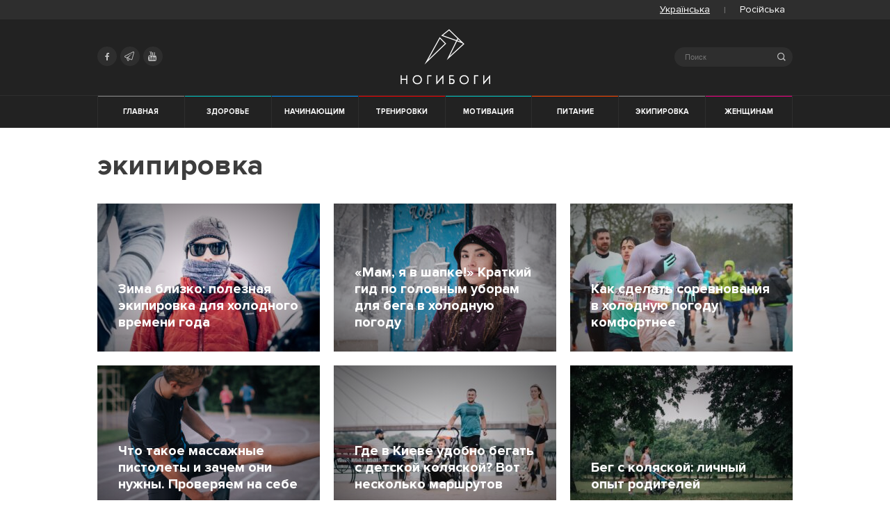

--- FILE ---
content_type: text/html; charset=UTF-8
request_url: https://nogibogi.com/tag/ekipirovka/
body_size: 10642
content:
<!doctype html>
<html lang="ru-RU">
<head>
<meta charset="UTF-8">
<meta name="viewport" content="width=device-width, initial-scale=1">
<link rel="profile" href="https://gmpg.org/xfn/11">
<!-- ICON  -->
<link rel="apple-touch-icon" sizes="57x57" href="https://nogibogi.com/wp-content/themes/nogibogi/assets/favicon/apple-icon-57x57.png">
<link rel="apple-touch-icon" sizes="60x60" href="https://nogibogi.com/wp-content/themes/nogibogi/assets/favicon/apple-icon-60x60.png">
<link rel="apple-touch-icon" sizes="72x72" href="https://nogibogi.com/wp-content/themes/nogibogi/assets/favicon/apple-icon-72x72.png">
<link rel="apple-touch-icon" sizes="76x76" href="https://nogibogi.com/wp-content/themes/nogibogi/assets/favicon/apple-icon-76x76.png">
<link rel="apple-touch-icon" sizes="114x114" href="https://nogibogi.com/wp-content/themes/nogibogi/assets/favicon/apple-icon-114x114.png">
<link rel="apple-touch-icon" sizes="120x120" href="https://nogibogi.com/wp-content/themes/nogibogi/assets/favicon/apple-icon-120x120.png">
<link rel="apple-touch-icon" sizes="144x144" href="https://nogibogi.com/wp-content/themes/nogibogi/assets/favicon/apple-icon-144x144.png">
<link rel="apple-touch-icon" sizes="152x152" href="https://nogibogi.com/wp-content/themes/nogibogi/assets/favicon/apple-icon-152x152.png">
<link rel="apple-touch-icon" sizes="180x180" href="https://nogibogi.com/wp-content/themes/nogibogi/assets/favicon/apple-icon-180x180.png">
<link rel="icon" type="image/png" sizes="192x192" href="https://nogibogi.com/wp-content/themes/nogibogi/assets/favicon/android-icon-192x192.png">
<link rel="icon" type="image/png" sizes="32x32" href="https://nogibogi.com/wp-content/themes/nogibogi/assets/favicon/favicon-32x32.png">
<link rel="icon" type="image/png" sizes="96x96" href="https://nogibogi.com/wp-content/themes/nogibogi/assets/favicon/favicon-96x96.png">
<link rel="icon" type="image/png" sizes="16x16" href="https://nogibogi.com/wp-content/themes/nogibogi/assets/favicon/favicon-16x16.png">
<link rel="shortcut icon" href="https://nogibogi.com/wp-content/themes/nogibogi/assets/favicon/favicon.ico" />
<meta name="msapplication-TileImage" content="https://nogibogi.com/wp-content/themes/nogibogi/assets/favicon/ms-icon-144x144.png">
<!-- manifest -->
<link rel="manifest" href="https://nogibogi.com/wp-content/themes/nogibogi/assets/favicon/manifest.json">
<meta name="theme-color" content="#ffffff">
<!-- PWA -->
<meta name="fragment" content="!" />
<base href="https://nogibogi.com/">
<meta name="apple-mobile-web-app-capable" content="yes">
<meta name="apple-mobile-web-app-status-bar-style" content="black">
<meta name="apple-mobile-web-app-title" content="Ногибоги. Для всех, кто любит бег">
<!-- Google Tag Manager -->
<script>
(function (w, d, s, l, i) {
w[l] = w[l] || [];
w[l].push({
'gtm.start': new Date().getTime(),
event: 'gtm.js'
});
var f = d.getElementsByTagName(s)[0],
j = d.createElement(s),
dl = l != 'dataLayer' ? '&l=' + l : '';
j.async = true;
j.src = 'https://www.googletagmanager.com/gtm.js?id=' + i + dl;
f.parentNode.insertBefore(j, f);
})(window, document, 'script', 'dataLayer', 'GTM-M5TX9C');
</script>
<!-- End Google Tag Manager -->
<!-- Admixer library -->		
<script type='text/javascript'>
(function() {
var w = window,
d = document,
protocol =/https/i.test(w.location.protocol) ? 'https:' : 'http:',
aml = typeof admixerML !== 'undefined' ? admixerML : { };
aml.fn = aml.fn || [];
aml.invPath = aml.invPath || (protocol + '//inv-nets.admixer.net/');
aml.cdnPath = aml.cdnPath || (protocol + '//cdn.admixer.net/');
if (!w.admixerML)
{
var lodash = document.createElement('script');
lodash.id = 'amlScript';
lodash.async = true;
lodash.type = 'text/javascript';
lodash.src = aml.cdnPath + 'scripts3/loader2.js';
var node = d.getElementsByTagName('script')[0];
node.parentNode.insertBefore(lodash, node);
w.admixerML = aml;
}
})();
</script>
<script type='text/javascript'>
admixerML.fn.push(function() {
admixerML.defineSlot({z: '038a21bf-fdad-45d1-9145-0c4e9a33bb79', ph: 'admixer_038a21bffdad45d191450c4e9a33bb79_zone_23463_sect_7152_site_5990', i: 'inv-nets'});
admixerML.defineSlot({z: '9a3afcd2-ea70-43ad-952d-dba7ebba0bf0', ph: 'admixer_9a3afcd2ea7043ad952ddba7ebba0bf0_zone_23464_sect_7152_site_5990', i: 'inv-nets'});
admixerML.singleRequest();
});
</script>
<!-- END Admixer library -->	
<title>экипировка - Ногибоги. Для всех, кто любит бег</title>
<meta name='robots' content='max-image-preview:large' />
<link rel="alternate" hreflang="ua" href="https://nogibogi.com/ua/tag/ekipiruvannia/" />
<link rel="alternate" hreflang="ru" href="https://nogibogi.com/tag/ekipirovka/" />
<!-- This site is optimized with the Yoast SEO plugin v13.3 - https://yoast.com/wordpress/plugins/seo/ -->
<meta name="robots" content="max-snippet:-1, max-image-preview:large, max-video-preview:-1"/>
<link rel="canonical" href="https://nogibogi.com/tag/ekipirovka/" />
<link rel="next" href="https://nogibogi.com/tag/ekipirovka/page/2/" />
<meta property="og:locale" content="ru_RU" />
<meta property="og:type" content="object" />
<meta property="og:title" content="экипировка - Ногибоги. Для всех, кто любит бег" />
<meta property="og:url" content="https://nogibogi.com/tag/ekipirovka/" />
<meta property="og:site_name" content="Ногибоги. Для всех, кто любит бег" />
<meta name="twitter:card" content="summary" />
<meta name="twitter:title" content="экипировка - Ногибоги. Для всех, кто любит бег" />
<meta name="twitter:site" content="@nogibogi_ua" />
<script type='application/ld+json' class='yoast-schema-graph yoast-schema-graph--main'>{"@context":"https://schema.org","@graph":[{"@type":"WebSite","@id":"https://nogibogi.com/#website","url":"https://nogibogi.com/","name":"\u041d\u043e\u0433\u0438\u0431\u043e\u0433\u0438. \u0414\u043b\u044f \u0432\u0441\u0435\u0445, \u043a\u0442\u043e \u043b\u044e\u0431\u0438\u0442 \u0431\u0435\u0433","inLanguage":"ru-RU","description":"\u0412\u0441\u0451 \u043e \u0431\u0435\u0433\u0435: \u0442\u0440\u0435\u043d\u0438\u0440\u043e\u0432\u043a\u0438, \u043c\u043e\u0442\u0438\u0432\u0430\u0446\u0438\u044f, \u043f\u043e\u0434\u0433\u043e\u0442\u043e\u0432\u043a\u0430 \u043a \u043c\u0430\u0440\u0430\u0444\u043e\u043d\u0443, \u044d\u043a\u0438\u043f\u0438\u0440\u043e\u0432\u043a\u0430, \u043a\u0430\u043a \u043d\u0430\u0447\u0430\u0442\u044c \u0431\u0435\u0433\u0430\u0442\u044c, \u043a\u0430\u043a \u043f\u043e\u0445\u0443\u0434\u0435\u0442\u044c \u043f\u0440\u0438 \u043f\u043e\u043c\u043e\u0449\u0438 \u0431\u0435\u0433\u0430","potentialAction":[{"@type":"SearchAction","target":"https://nogibogi.com/?s={search_term_string}","query-input":"required name=search_term_string"}]},{"@type":"CollectionPage","@id":"https://nogibogi.com/tag/ekipirovka/#webpage","url":"https://nogibogi.com/tag/ekipirovka/","name":"\u044d\u043a\u0438\u043f\u0438\u0440\u043e\u0432\u043a\u0430 - \u041d\u043e\u0433\u0438\u0431\u043e\u0433\u0438. \u0414\u043b\u044f \u0432\u0441\u0435\u0445, \u043a\u0442\u043e \u043b\u044e\u0431\u0438\u0442 \u0431\u0435\u0433","isPartOf":{"@id":"https://nogibogi.com/#website"},"inLanguage":"ru-RU"}]}</script>
<!-- / Yoast SEO plugin. -->
<link rel="alternate" type="application/rss+xml" title="Ногибоги. Для всех, кто любит бег &raquo; Лента" href="https://nogibogi.com/feed/" />
<link rel="alternate" type="application/rss+xml" title="Ногибоги. Для всех, кто любит бег &raquo; Лента комментариев" href="https://nogibogi.com/comments/feed/" />
<link rel="alternate" type="application/rss+xml" title="Ногибоги. Для всех, кто любит бег &raquo; Лента метки экипировка" href="https://nogibogi.com/tag/ekipirovka/feed/" />
<!-- <link rel='stylesheet' id='wp-block-library-css'  href='https://nogibogi.com/wp-includes/css/dist/block-library/style.min.css'  media='all' /> -->
<link rel="stylesheet" type="text/css" href="//nogibogi.com/wp-content/cache/wpfc-minified/kog1hyx6/oir4.css" media="all"/>
<style id='global-styles-inline-css' type='text/css'>
body{--wp--preset--color--black: #000000;--wp--preset--color--cyan-bluish-gray: #abb8c3;--wp--preset--color--white: #ffffff;--wp--preset--color--pale-pink: #f78da7;--wp--preset--color--vivid-red: #cf2e2e;--wp--preset--color--luminous-vivid-orange: #ff6900;--wp--preset--color--luminous-vivid-amber: #fcb900;--wp--preset--color--light-green-cyan: #7bdcb5;--wp--preset--color--vivid-green-cyan: #00d084;--wp--preset--color--pale-cyan-blue: #8ed1fc;--wp--preset--color--vivid-cyan-blue: #0693e3;--wp--preset--color--vivid-purple: #9b51e0;--wp--preset--gradient--vivid-cyan-blue-to-vivid-purple: linear-gradient(135deg,rgba(6,147,227,1) 0%,rgb(155,81,224) 100%);--wp--preset--gradient--light-green-cyan-to-vivid-green-cyan: linear-gradient(135deg,rgb(122,220,180) 0%,rgb(0,208,130) 100%);--wp--preset--gradient--luminous-vivid-amber-to-luminous-vivid-orange: linear-gradient(135deg,rgba(252,185,0,1) 0%,rgba(255,105,0,1) 100%);--wp--preset--gradient--luminous-vivid-orange-to-vivid-red: linear-gradient(135deg,rgba(255,105,0,1) 0%,rgb(207,46,46) 100%);--wp--preset--gradient--very-light-gray-to-cyan-bluish-gray: linear-gradient(135deg,rgb(238,238,238) 0%,rgb(169,184,195) 100%);--wp--preset--gradient--cool-to-warm-spectrum: linear-gradient(135deg,rgb(74,234,220) 0%,rgb(151,120,209) 20%,rgb(207,42,186) 40%,rgb(238,44,130) 60%,rgb(251,105,98) 80%,rgb(254,248,76) 100%);--wp--preset--gradient--blush-light-purple: linear-gradient(135deg,rgb(255,206,236) 0%,rgb(152,150,240) 100%);--wp--preset--gradient--blush-bordeaux: linear-gradient(135deg,rgb(254,205,165) 0%,rgb(254,45,45) 50%,rgb(107,0,62) 100%);--wp--preset--gradient--luminous-dusk: linear-gradient(135deg,rgb(255,203,112) 0%,rgb(199,81,192) 50%,rgb(65,88,208) 100%);--wp--preset--gradient--pale-ocean: linear-gradient(135deg,rgb(255,245,203) 0%,rgb(182,227,212) 50%,rgb(51,167,181) 100%);--wp--preset--gradient--electric-grass: linear-gradient(135deg,rgb(202,248,128) 0%,rgb(113,206,126) 100%);--wp--preset--gradient--midnight: linear-gradient(135deg,rgb(2,3,129) 0%,rgb(40,116,252) 100%);--wp--preset--duotone--dark-grayscale: url('#wp-duotone-dark-grayscale');--wp--preset--duotone--grayscale: url('#wp-duotone-grayscale');--wp--preset--duotone--purple-yellow: url('#wp-duotone-purple-yellow');--wp--preset--duotone--blue-red: url('#wp-duotone-blue-red');--wp--preset--duotone--midnight: url('#wp-duotone-midnight');--wp--preset--duotone--magenta-yellow: url('#wp-duotone-magenta-yellow');--wp--preset--duotone--purple-green: url('#wp-duotone-purple-green');--wp--preset--duotone--blue-orange: url('#wp-duotone-blue-orange');--wp--preset--font-size--small: 13px;--wp--preset--font-size--medium: 20px;--wp--preset--font-size--large: 36px;--wp--preset--font-size--x-large: 42px;}.has-black-color{color: var(--wp--preset--color--black) !important;}.has-cyan-bluish-gray-color{color: var(--wp--preset--color--cyan-bluish-gray) !important;}.has-white-color{color: var(--wp--preset--color--white) !important;}.has-pale-pink-color{color: var(--wp--preset--color--pale-pink) !important;}.has-vivid-red-color{color: var(--wp--preset--color--vivid-red) !important;}.has-luminous-vivid-orange-color{color: var(--wp--preset--color--luminous-vivid-orange) !important;}.has-luminous-vivid-amber-color{color: var(--wp--preset--color--luminous-vivid-amber) !important;}.has-light-green-cyan-color{color: var(--wp--preset--color--light-green-cyan) !important;}.has-vivid-green-cyan-color{color: var(--wp--preset--color--vivid-green-cyan) !important;}.has-pale-cyan-blue-color{color: var(--wp--preset--color--pale-cyan-blue) !important;}.has-vivid-cyan-blue-color{color: var(--wp--preset--color--vivid-cyan-blue) !important;}.has-vivid-purple-color{color: var(--wp--preset--color--vivid-purple) !important;}.has-black-background-color{background-color: var(--wp--preset--color--black) !important;}.has-cyan-bluish-gray-background-color{background-color: var(--wp--preset--color--cyan-bluish-gray) !important;}.has-white-background-color{background-color: var(--wp--preset--color--white) !important;}.has-pale-pink-background-color{background-color: var(--wp--preset--color--pale-pink) !important;}.has-vivid-red-background-color{background-color: var(--wp--preset--color--vivid-red) !important;}.has-luminous-vivid-orange-background-color{background-color: var(--wp--preset--color--luminous-vivid-orange) !important;}.has-luminous-vivid-amber-background-color{background-color: var(--wp--preset--color--luminous-vivid-amber) !important;}.has-light-green-cyan-background-color{background-color: var(--wp--preset--color--light-green-cyan) !important;}.has-vivid-green-cyan-background-color{background-color: var(--wp--preset--color--vivid-green-cyan) !important;}.has-pale-cyan-blue-background-color{background-color: var(--wp--preset--color--pale-cyan-blue) !important;}.has-vivid-cyan-blue-background-color{background-color: var(--wp--preset--color--vivid-cyan-blue) !important;}.has-vivid-purple-background-color{background-color: var(--wp--preset--color--vivid-purple) !important;}.has-black-border-color{border-color: var(--wp--preset--color--black) !important;}.has-cyan-bluish-gray-border-color{border-color: var(--wp--preset--color--cyan-bluish-gray) !important;}.has-white-border-color{border-color: var(--wp--preset--color--white) !important;}.has-pale-pink-border-color{border-color: var(--wp--preset--color--pale-pink) !important;}.has-vivid-red-border-color{border-color: var(--wp--preset--color--vivid-red) !important;}.has-luminous-vivid-orange-border-color{border-color: var(--wp--preset--color--luminous-vivid-orange) !important;}.has-luminous-vivid-amber-border-color{border-color: var(--wp--preset--color--luminous-vivid-amber) !important;}.has-light-green-cyan-border-color{border-color: var(--wp--preset--color--light-green-cyan) !important;}.has-vivid-green-cyan-border-color{border-color: var(--wp--preset--color--vivid-green-cyan) !important;}.has-pale-cyan-blue-border-color{border-color: var(--wp--preset--color--pale-cyan-blue) !important;}.has-vivid-cyan-blue-border-color{border-color: var(--wp--preset--color--vivid-cyan-blue) !important;}.has-vivid-purple-border-color{border-color: var(--wp--preset--color--vivid-purple) !important;}.has-vivid-cyan-blue-to-vivid-purple-gradient-background{background: var(--wp--preset--gradient--vivid-cyan-blue-to-vivid-purple) !important;}.has-light-green-cyan-to-vivid-green-cyan-gradient-background{background: var(--wp--preset--gradient--light-green-cyan-to-vivid-green-cyan) !important;}.has-luminous-vivid-amber-to-luminous-vivid-orange-gradient-background{background: var(--wp--preset--gradient--luminous-vivid-amber-to-luminous-vivid-orange) !important;}.has-luminous-vivid-orange-to-vivid-red-gradient-background{background: var(--wp--preset--gradient--luminous-vivid-orange-to-vivid-red) !important;}.has-very-light-gray-to-cyan-bluish-gray-gradient-background{background: var(--wp--preset--gradient--very-light-gray-to-cyan-bluish-gray) !important;}.has-cool-to-warm-spectrum-gradient-background{background: var(--wp--preset--gradient--cool-to-warm-spectrum) !important;}.has-blush-light-purple-gradient-background{background: var(--wp--preset--gradient--blush-light-purple) !important;}.has-blush-bordeaux-gradient-background{background: var(--wp--preset--gradient--blush-bordeaux) !important;}.has-luminous-dusk-gradient-background{background: var(--wp--preset--gradient--luminous-dusk) !important;}.has-pale-ocean-gradient-background{background: var(--wp--preset--gradient--pale-ocean) !important;}.has-electric-grass-gradient-background{background: var(--wp--preset--gradient--electric-grass) !important;}.has-midnight-gradient-background{background: var(--wp--preset--gradient--midnight) !important;}.has-small-font-size{font-size: var(--wp--preset--font-size--small) !important;}.has-medium-font-size{font-size: var(--wp--preset--font-size--medium) !important;}.has-large-font-size{font-size: var(--wp--preset--font-size--large) !important;}.has-x-large-font-size{font-size: var(--wp--preset--font-size--x-large) !important;}
</style>
<!-- <link rel='stylesheet' id='wpml-legacy-horizontal-list-0-css'  href='//nogibogi.com/wp-content/plugins/sitepress-multilingual-cms/templates/language-switchers/legacy-list-horizontal/style.css'  media='all' /> -->
<!-- <link rel='stylesheet' id='wpml-tm-admin-bar-css'  href='https://nogibogi.com/wp-content/plugins/wpml-translation-management/res/css/admin-bar-style.css'  media='all' /> -->
<!-- <link rel='stylesheet' id='wpml-cms-nav-css-css'  href='https://nogibogi.com/wp-content/plugins/wpml-cms-nav/res/css/navigation.css'  media='all' /> -->
<link rel="stylesheet" type="text/css" href="//nogibogi.com/wp-content/cache/wpfc-minified/kb4h2vmy/oir4.css" media="all"/>
<!-- <link rel='stylesheet' id='cms-navigation-style-base-css'  href='https://nogibogi.com/wp-content/plugins/wpml-cms-nav/res/css/cms-navigation-base.css'  media='screen' /> -->
<!-- <link rel='stylesheet' id='cms-navigation-style-css'  href='https://nogibogi.com/wp-content/plugins/wpml-cms-nav/res/css/cms-navigation.css'  media='screen' /> -->
<link rel="stylesheet" type="text/css" href="//nogibogi.com/wp-content/cache/wpfc-minified/esa2nw63/oir4.css" media="screen"/>
<!-- <link rel='stylesheet' id='nogibogi-style-test-css'  href='https://nogibogi.com/wp-content/themes/nogibogi/project-test.css'  media='all' /> -->
<!-- <link rel='stylesheet' id='addtoany-css'  href='https://nogibogi.com/wp-content/plugins/add-to-any/addtoany.min.css'  media='all' /> -->
<link rel="stylesheet" type="text/css" href="//nogibogi.com/wp-content/cache/wpfc-minified/30tgmqtn/oir4.css" media="all"/>
<style id='addtoany-inline-css' type='text/css'>
.styling a[class*="a2a_button"] {
line-height: 0;
margin: 0;
border: initial;
position: initial;
display: initial;
margin-left: initial;
margin-right: initial;
padding: initial;
text-decoration: initial;
color: initial;
border-bottom: none;
transition: none;
flex: 1;
}
.styling a.a2a_button_facebook {
background: #3b5998;
}
.styling a.a2a_button_twitter {
background: #55abee;
}
.styling a.a2a_button_viber {
background: #7c529d;
}
.styling a.a2a_button_viber {
background: #7c529d;
}
.styling a.a2a_button_telegram {
background: #2ca5e0;
}
.styling a[class*="a2a_button"] span {
padding: initial;
margin: initial;
font-size: initial;
}
.addtoany_list {
display: flex;
justify-content: space-around;
align-items: center;
}
span.a2a_label {
position: initial!important;
clip: initial;
clip-path: initial;
-webkit-clip-path: initial;
overflow: visible;
height: initial !important;
width: initial !important;
font-size: 20px;
color: #fff;
vertical-align: middle;
padding: 5px 10px 5px 10px;
}
.a2a_svg {
vertical-align: middle;
}
.addtoany_list a {
background: currentColor !important;
}
a.a2a_button_telegram {
color: #2ca5e0;
}
a.a2a_button_viber {
color: #7c529d;
}
a.a2a_button_twitter {
color: #55abee;
}
a.a2a_button_facebook {
color: #3b5998;
}
a[class*="a2a_button"] {
width: auto;
flex: 1;
display: flex;
justify-content: center;
align-items: center;
}
@media only screen and (max-width: 650px) {
span.a2a_label {
display: none !important;
}    
}
</style>
<script src='//nogibogi.com/wp-content/cache/wpfc-minified/qxs3vtdk/oir4.js' type="text/javascript"></script>
<!-- <script  src='https://nogibogi.com/wp-includes/js/jquery/jquery.min.js' id='jquery-core-js'></script> -->
<!-- <script  src='https://nogibogi.com/wp-includes/js/jquery/jquery-migrate.min.js' id='jquery-migrate-js'></script> -->
<!-- <script  src='https://nogibogi.com/wp-content/plugins/add-to-any/addtoany.min.js' id='addtoany-js'></script> -->
<link rel="https://api.w.org/" href="https://nogibogi.com/wp-json/" /><link rel="alternate" type="application/json" href="https://nogibogi.com/wp-json/wp/v2/tags/10" /><link rel="EditURI" type="application/rsd+xml" title="RSD" href="https://nogibogi.com/xmlrpc.php?rsd" />
<link rel="wlwmanifest" type="application/wlwmanifest+xml" href="https://nogibogi.com/wp-includes/wlwmanifest.xml" /> 
<meta name="generator" content="WordPress 6.0.9" />
<meta name="generator" content="WPML ver:4.3.7 stt:45,65;" />
<script data-cfasync="false">
window.a2a_config=window.a2a_config||{};a2a_config.callbacks=[];a2a_config.overlays=[];a2a_config.templates={};a2a_localize = {
Share: "Отправить",
Save: "Сохранить",
Subscribe: "Подписаться",
Email: "E-mail",
Bookmark: "В закладки!",
ShowAll: "Показать все",
ShowLess: "Показать остальное",
FindServices: "Найти сервис(ы)",
FindAnyServiceToAddTo: "Найти сервис и добавить",
PoweredBy: "Работает на",
ShareViaEmail: "Поделиться по электронной почте",
SubscribeViaEmail: "Подписаться по электронной почте",
BookmarkInYourBrowser: "Добавить в закладки",
BookmarkInstructions: "Нажмите Ctrl+D или \u2318+D, чтобы добавить страницу в закладки",
AddToYourFavorites: "Добавить в Избранное",
SendFromWebOrProgram: "Отправлять с любого email-адреса или email-программы",
EmailProgram: "Почтовая программа",
More: "Подробнее&#8230;",
ThanksForSharing: "Спасибо, что поделились!",
ThanksForFollowing: "Спасибо за подписку!"
};
a2a_config.icon_color="transparent";
(function(d,s,a,b){a=d.createElement(s);b=d.getElementsByTagName(s)[0];a.async=1;a.src="https://static.addtoany.com/menu/page.js";b.parentNode.insertBefore(a,b);})(document,"script");
</script>
<!-- <link rel="stylesheet" id="nogibogi-style-v2-css" href="https://nogibogi.com/wp-content/themes/nogibogi/style.css" media="all"> -->
<link rel="stylesheet" type="text/css" href="//nogibogi.com/wp-content/cache/wpfc-minified/drspakxu/oir4.css" media="all"/>
</head>
<body class="archive tag tag-ekipirovka tag-10">
<div style="display:none;">
tagru  </div>
<!-- Google Tag Manager (noscript) -->
<noscript>
<iframe src="https://www.googletagmanager.com/ns.html?id=GTM-M5TX9C" height="0" width="0" style="display:none;visibility:hidden"></iframe>
</noscript>
<!-- End Google Tag Manager (noscript) -->
<div class="mobile-nav 0">
<form class="searchform mobile" role="search" method="get" action="https://nogibogi.com/" autocomplete="off">
<fieldset>
<i class="icon icon-search"></i>
<label for="search-form-67720fee817a0" class="visually-hidden">Search</label>
<input type="text" id="search-form-67720fee817a0" class="search-field" placeholder="Поиск" value=""
name="s" autocomplete="off" />
<a class="close-search" href="#">&#10005;</a>
</fieldset>
</form><span class="l-text-name 1-ru">Выберите язык:</span>			<div class="wpml-ls-statics-shortcode_actions wpml-ls wpml-ls-legacy-list-horizontal">	
<ul>
<li class="wpml-ls-slot-shortcode_actions wpml-ls-item wpml-ls-item-ua wpml-ls-first-item wpml-ls-item-legacy-list-horizontal">
<a href="https://nogibogi.com/" class="wpml-ls-link"><span class="wpml-ls-native">Українська</span></a>
</li>
<li class="wpml-ls-slot-shortcode_actions wpml-ls-item wpml-ls-item-ru wpml-ls-current-language wpml-ls-last-item wpml-ls-item-legacy-list-horizontal">
<span class="wpml-ls-link"><span class="wpml-ls-native" lang="ru">Російська</span></span>
</li>
</ul>
</div>
<ul><li class="cat-color cat-turquoise" data-ui-sref-active="active"  data-ng-class="{ 'active' : isCurrentCat('health') }"><a href="category/health/">Здоровье</a></li><li class="cat-color cat-azure" data-ui-sref-active="active"  data-ng-class="{ 'active' : isCurrentCat('beginners') }"><a href="category/beginners/">Начинающим</a></li><li class="cat-color cat-red" data-ui-sref-active="active"  data-ng-class="{ 'active' : isCurrentCat('training') }"><a href="category/training/">Тренировки</a></li><li class="cat-color cat-turquoise" data-ui-sref-active="active"  data-ng-class="{ 'active' : isCurrentCat('motivation') }"><a href="category/motivation/">Мотивация</a></li><li class="cat-color cat-scarlet" data-ui-sref-active="active"  data-ng-class="{ 'active' : isCurrentCat('nutrition') }"><a href="category/nutrition/">Питание</a></li><li class="cat-color cat-grey" data-ui-sref-active="active"  data-ng-class="{ 'active' : isCurrentCat('equipment') }"><a href="category/equipment/">Экипировка</a></li><li class="cat-color cat-pink" data-ui-sref-active="active"  data-ng-class="{ 'active' : isCurrentCat('womens-running') }"><a href="category/womens-running/">Женщинам</a></li></ul>  </div>
<div id="page" class="hfeed site">
<nav class="top-nav">
<div class="container">
<div class="wpml-ls-statics-shortcode_actions wpml-ls wpml-ls-legacy-list-horizontal">
<ul><li class="wpml-ls-slot-shortcode_actions wpml-ls-item wpml-ls-item-ua wpml-ls-first-item wpml-ls-item-legacy-list-horizontal">
<a href="https://nogibogi.com/ua/tag/ekipiruvannia/" class="wpml-ls-link"><span class="wpml-ls-native" lang="ua">Українська</span></a>
</li><li class="wpml-ls-slot-shortcode_actions wpml-ls-item wpml-ls-item-ru wpml-ls-current-language wpml-ls-last-item wpml-ls-item-legacy-list-horizontal">
<a href="https://nogibogi.com/tag/ekipirovka/" class="wpml-ls-link"><span class="wpml-ls-native">Російська</span></a>
</li></ul>
</div>
</div>
</nav>    
<div id="header" class="site-header" role="banner">
<div class="container header-container site-header-top">
<div class="header-icons">
<ul>
<li>
<a target="_blank" href="https://www.facebook.com/nogibogicomua" rel="noopener" title="Facebook">
<i class="icon icon-facebook"></i>
</a>
</li>
<li>
<a target="_blank" href="https://t.me/nogibogi" rel="noopener" title="Telegram">
<i class="icon icon-telegram"></i>
</a>
</li>
<li>
<a target="_blank" href="https://www.youtube.com/channel/UCIiYj0ItF02n3Ftbf3rSwbw" rel="noopener" title="Youtube">
<i class="icon icon-youtube"></i>
</a>
</li>
</ul>
</div>
<a id="logo" href="/ru/" rel="home">
Ногибоги. Для всех, кто любит бег        </a>
<form class="searchform mobile" role="search" method="get" action="https://nogibogi.com/" autocomplete="off">
<fieldset>
<i class="icon icon-search"></i>
<label for="search-form-67720fee915db" class="visually-hidden">Search</label>
<input type="text" id="search-form-67720fee915db" class="search-field" placeholder="Поиск" value=""
name="s" autocomplete="off" />
<a class="close-search" href="#">&#10005;</a>
</fieldset>
</form>
</div>
<div id="head-nav" class="header-navigation">
<div class="container">
<div class="header-nav-holder">
<div class="header-nav-box">
<div class="nav-block">
<div id="nav">
<button class="nav-trigger" id="nav-trigger" aria-hidden="true">
<span></span>
</button>
<a class="logo text_size_0" href="https://nogibogi.com/" rel="home">
Ногибоги. Для всех, кто любит бег                  </a>
<ul><li class="cat-color cat-grey "><a href="/ru/">Главная</a></li><li class="cat-color cat-turquoise"><a href="category/health/">Здоровье</a></li><li class="cat-color cat-azure"><a href="category/beginners/">Начинающим</a></li><li class="cat-color cat-red"><a href="category/training/">Тренировки</a></li><li class="cat-color cat-turquoise"><a href="category/motivation/">Мотивация</a></li><li class="cat-color cat-scarlet"><a href="category/nutrition/">Питание</a></li><li class="cat-color cat-grey"><a href="category/equipment/">Экипировка</a></li><li class="cat-color cat-pink"><a href="category/womens-running/">Женщинам</a></li></ul></div>              </div>
</div>
</div>
</div>
</div>
<!-- #site-navigation -->
</div>
<!-- #masthead -->
<div id="content" class="site-content">
<div class="header-banner">
<div class="container">
<div id='admixer_038a21bffdad45d191450c4e9a33bb79_zone_23463_sect_7152_site_5990'></div>
<script type='text/javascript'>
admixerML.fn.push(function() {
admixerML.display('admixer_038a21bffdad45d191450c4e9a33bb79_zone_23463_sect_7152_site_5990');
});
</script>
</div>
</div>
<div id="primary" class="content-area claerfix">
<main id="main" class="site-main claerfix">
<div class="container claerfix">
<div class="block-heading bh-archive">
<div class="claerfix"></div>
<h1>экипировка</h1>        </ul>      </div>
<div class="nb-row">
<div class="blogroll-list">
<div class="visually-hidden">Список публикаций - экипировка</div>
<article id="post-33191" class="blogroll-post blogroll-post-medium no-term post-33191 post type-post status-publish format-standard has-post-thumbnail hentry category-beginners tag-zima">
<a href="https://nogibogi.com/ekipirovka-dlya-holodnogo-vremeni-goda/">
<div class="h3">
<span class="roll-link azure"><span>Начинающим</span></span>			<h3>			<span class="bpl">
Зима близко: полезная экипировка для холодного времени года			</span>
</h3>		</div>
<figure>
<img width="320" height="320" src="https://nogibogi.com/wp-content/uploads/2021/11/DSCF6207-320x320.jpg" class="attachment-as_blogroll_medium size-as_blogroll_medium wp-post-image" alt="" srcset="https://nogibogi.com/wp-content/uploads/2021/11/DSCF6207-320x320.jpg 320w, https://nogibogi.com/wp-content/uploads/2021/11/DSCF6207-100x100.jpg 100w" sizes="(max-width: 320px) 100vw, 320px" />			<figcaption>
<span>
<i class="icon-calendar"></i>
17 Ноябрь 2021</span>
<!-- <a href="" class="sh-post-author"> -->
<!-- </a> -->
<span>
<i class="icon-views"></i>
4122</span>
</figcaption>
</figure>
</a>
</article><article id="post-32945" class="blogroll-post blogroll-post-medium no-term post-32945 post type-post status-publish format-standard has-post-thumbnail hentry category-beginners tag-beg-osenyu tag-beg-zimoj tag-nachinayushhim tag-odezhda-dlya-bega">
<a href="https://nogibogi.com/gid-po-golovnym-uboram-dlya-bega/">
<div class="h3">
<span class="roll-link azure"><span>Начинающим</span></span>			<h3>			<span class="bpl">
«Мам, я в шапке!» Краткий гид по головным уборам для бега в холодную погоду			</span>
</h3>		</div>
<figure>
<img width="320" height="320" src="https://nogibogi.com/wp-content/uploads/2021/10/DSCF8288-320x320.jpg" class="attachment-as_blogroll_medium size-as_blogroll_medium wp-post-image" alt="Гид по головным уборам для бега" loading="lazy" srcset="https://nogibogi.com/wp-content/uploads/2021/10/DSCF8288-320x320.jpg 320w, https://nogibogi.com/wp-content/uploads/2021/10/DSCF8288-100x100.jpg 100w" sizes="(max-width: 320px) 100vw, 320px" />			<figcaption>
<span>
<i class="icon-calendar"></i>
30 Октябрь 2021</span>
<!-- <a href="" class="sh-post-author"> -->
<!-- </a> -->
<span>
<i class="icon-views"></i>
5056</span>
</figcaption>
</figure>
</a>
</article><article id="post-32849" class="blogroll-post blogroll-post-medium no-term post-32849 post type-post status-publish format-standard has-post-thumbnail hentry category-training tag-ekipirovka tag-beg-zimoj tag-sorevnovaniya tag-beg-osenyu">
<a href="https://nogibogi.com/sorevnovaniya-v-holodnuyu-pogodu/">
<div class="h3">
<span class="roll-link red"><span>Тренировки</span></span>			<h3>			<span class="bpl">
Как сделать соревнования в холодную погоду комфортнее			</span>
</h3>		</div>
<figure>
<img width="320" height="320" src="https://nogibogi.com/wp-content/uploads/2021/10/marathon-3356413_1920-320x320.jpg" class="attachment-as_blogroll_medium size-as_blogroll_medium wp-post-image" alt="Соревнования в холодное время года" loading="lazy" srcset="https://nogibogi.com/wp-content/uploads/2021/10/marathon-3356413_1920-320x320.jpg 320w, https://nogibogi.com/wp-content/uploads/2021/10/marathon-3356413_1920-100x100.jpg 100w" sizes="(max-width: 320px) 100vw, 320px" />			<figcaption>
<span>
<i class="icon-calendar"></i>
12 Октябрь 2021</span>
<!-- <a href="" class="sh-post-author"> -->
<!-- </a> -->
<span>
<i class="icon-views"></i>
2661</span>
</figcaption>
</figure>
</a>
</article><article id="post-32765" class="blogroll-post blogroll-post-medium no-term post-32765 post type-post status-publish format-standard has-post-thumbnail hentry category-gadgets tag-vosstanovlenie tag-massazh tag-gadzhety">
<a href="https://nogibogi.com/massazhnye-pistolety/">
<div class="h3">
<span class="roll-link green"><span>Гаджеты</span></span>			<h3>			<span class="bpl">
Что такое массажные пистолеты и зачем они нужны. Проверяем на себе			</span>
</h3>		</div>
<figure>
<img width="320" height="320" src="https://nogibogi.com/wp-content/uploads/2021/09/DSCF5307-320x320.jpg" class="attachment-as_blogroll_medium size-as_blogroll_medium wp-post-image" alt="" loading="lazy" srcset="https://nogibogi.com/wp-content/uploads/2021/09/DSCF5307-320x320.jpg 320w, https://nogibogi.com/wp-content/uploads/2021/09/DSCF5307-100x100.jpg 100w" sizes="(max-width: 320px) 100vw, 320px" />			<figcaption>
<span>
<i class="icon-calendar"></i>
25 Сентябрь 2021</span>
<!-- <a href="" class="sh-post-author"> -->
<!-- </a> -->
<span>
<i class="icon-views"></i>
3607</span>
</figcaption>
</figure>
</a>
</article><article id="post-32199" class="blogroll-post blogroll-post-medium no-term post-32199 post type-post status-publish format-standard has-post-thumbnail hentry category-places tag-beg-s-kolyaskoj tag-thule tag-motivatsiya">
<a href="https://nogibogi.com/gde-v-kieve-begat-s-detskoj-kolyaskoj/">
<div class="h3">
<span class="roll-link green"><span>Места</span></span>			<h3>			<span class="bpl">
Где в Киеве удобно бегать с детской коляской? Вот несколько маршрутов			</span>
</h3>		</div>
<figure>
<img width="320" height="320" src="https://nogibogi.com/wp-content/uploads/2021/07/image19-320x320.jpg" class="attachment-as_blogroll_medium size-as_blogroll_medium wp-post-image" alt="Где в Киеве удобно бегать с детской коляской" loading="lazy" srcset="https://nogibogi.com/wp-content/uploads/2021/07/image19-320x320.jpg 320w, https://nogibogi.com/wp-content/uploads/2021/07/image19-100x100.jpg 100w" sizes="(max-width: 320px) 100vw, 320px" />			<figcaption>
<span>
<i class="icon-calendar"></i>
27 Июль 2021</span>
<!-- <a href="" class="sh-post-author"> -->
<!-- </a> -->
<span>
<i class="icon-views"></i>
1478</span>
</figcaption>
</figure>
</a>
</article><article id="post-31749" class="blogroll-post blogroll-post-medium no-term post-31749 post type-post status-publish format-standard has-post-thumbnail hentry category-motivation category-womens-running tag-beg-posle-rodov tag-motivatsiya">
<a href="https://nogibogi.com/beg-s-kolyaskoj-opyt-roditelej/">
<div class="h3">
<span class="roll-link turquoise"><span>Мотивация</span></span>			<h3>			<span class="bpl">
Бег с коляской: личный опыт родителей			</span>
</h3>		</div>
<figure>
<img width="320" height="320" src="https://nogibogi.com/wp-content/uploads/2021/06/image16-320x320.jpg" class="attachment-as_blogroll_medium size-as_blogroll_medium wp-post-image" alt="Бег с коляской: личный опыт родителей" loading="lazy" srcset="https://nogibogi.com/wp-content/uploads/2021/06/image16-320x320.jpg 320w, https://nogibogi.com/wp-content/uploads/2021/06/image16-100x100.jpg 100w" sizes="(max-width: 320px) 100vw, 320px" />			<figcaption>
<span>
<i class="icon-calendar"></i>
28 Июнь 2021</span>
<!-- <a href="" class="sh-post-author"> -->
<!-- </a> -->
<span>
<i class="icon-views"></i>
2971</span>
</figcaption>
</figure>
</a>
</article><article id="post-8367" class="blogroll-post blogroll-post-medium no-term post-8367 post type-post status-publish format-standard has-post-thumbnail hentry category-trailrunning tag-trejlraning tag-trejlovyj-beg tag-skajraning">
<a href="https://nogibogi.com/obzor-ekipirovki-dlya-trejlovogo-bega/">
<div class="h3">
<span class="roll-link laurel"><span>Трейлраннинг</span></span>			<h3>			<span class="bpl">
Обзор экипировки для трейлового бега			</span>
</h3>		</div>
<figure>
<img width="320" height="320" src="https://nogibogi.com/wp-content/uploads/2016/09/DSCF8668-320x320.jpg" class="attachment-as_blogroll_medium size-as_blogroll_medium wp-post-image" alt="" loading="lazy" srcset="https://nogibogi.com/wp-content/uploads/2016/09/DSCF8668-320x320.jpg 320w, https://nogibogi.com/wp-content/uploads/2016/09/DSCF8668-100x100.jpg 100w" sizes="(max-width: 320px) 100vw, 320px" />			<figcaption>
<span>
<i class="icon-calendar"></i>
14 Июнь 2021</span>
<!-- <a href="" class="sh-post-author"> -->
<!-- </a> -->
<span>
<i class="icon-views"></i>
26068</span>
</figcaption>
</figure>
</a>
</article><article id="post-31387" class="blogroll-post blogroll-post-medium no-term post-31387 post type-post status-publish format-standard has-post-thumbnail hentry category-motivation category-equipment category-womens-running tag-beg-posle-rodov tag-beg-s-kolyaskoj tag-thule tag-motivaciya">
<a href="https://nogibogi.com/beg-s-kolyaskoj/">
<div class="h3">
<span class="roll-link turquoise"><span>Мотивация</span></span>			<h3>			<span class="bpl">
Всё, что нужно знать о беге с коляской			</span>
</h3>		</div>
<figure>
<img width="320" height="320" src="https://nogibogi.com/wp-content/uploads/2021/06/DSCF7515-320x320.jpg" class="attachment-as_blogroll_medium size-as_blogroll_medium wp-post-image" alt="Всё, что нужно знать о беге с коляской" loading="lazy" srcset="https://nogibogi.com/wp-content/uploads/2021/06/DSCF7515-320x320.jpg 320w, https://nogibogi.com/wp-content/uploads/2021/06/DSCF7515-100x100.jpg 100w" sizes="(max-width: 320px) 100vw, 320px" />			<figcaption>
<span>
<i class="icon-calendar"></i>
8 Июнь 2021</span>
<!-- <a href="" class="sh-post-author"> -->
<!-- </a> -->
<span>
<i class="icon-views"></i>
5802</span>
</figcaption>
</figure>
</a>
</article><article id="post-30678" class="blogroll-post blogroll-post-medium no-term post-30678 post type-post status-publish format-standard has-post-thumbnail hentry category-shoes tag-krossovki tag-obzor-krossovok tag-saucony">
<a href="https://nogibogi.com/obzor-krossovok-saucony-ride-14/">
<div class="h3">
<span class="roll-link green"><span>Обувь</span></span>			<h3>			<span class="bpl">
Обзор кроссовок Saucony Ride 14 — классических «трейнеров» на каждый день			</span>
</h3>		</div>
<figure>
<img width="320" height="320" src="https://nogibogi.com/wp-content/uploads/2021/04/DSCF4602-320x320.jpg" class="attachment-as_blogroll_medium size-as_blogroll_medium wp-post-image" alt="Обзор кроссовок Saucony Ride 14" loading="lazy" srcset="https://nogibogi.com/wp-content/uploads/2021/04/DSCF4602-320x320.jpg 320w, https://nogibogi.com/wp-content/uploads/2021/04/DSCF4602-100x100.jpg 100w" sizes="(max-width: 320px) 100vw, 320px" />			<figcaption>
<span>
<i class="icon-calendar"></i>
22 Апрель 2021</span>
<!-- <a href="" class="sh-post-author"> -->
<!-- </a> -->
<span>
<i class="icon-views"></i>
3579</span>
</figcaption>
</figure>
</a>
</article><article id="post-29979" class="blogroll-post blogroll-post-medium no-term post-29979 post type-post status-publish format-standard has-post-thumbnail hentry tag-obzor-krossovok tag-saucony tag-trejlovye-krossovki tag-obuv-dlya-bega">
<a href="https://nogibogi.com/krossovki-saucony-canyon-tr-obzor/">
<div class="h3">
<h3>			<span class="bpl">
Кроссовки Saucony Canyon TR: трейл + шоссе = ?			</span>
</h3>		</div>
<figure>
<img width="320" height="320" src="https://nogibogi.com/wp-content/uploads/2021/03/N1AL8Z4Q-320x320.jpeg" class="attachment-as_blogroll_medium size-as_blogroll_medium wp-post-image" alt="Кроссовки Saucony Canyon TR" loading="lazy" srcset="https://nogibogi.com/wp-content/uploads/2021/03/N1AL8Z4Q-320x320.jpeg 320w, https://nogibogi.com/wp-content/uploads/2021/03/N1AL8Z4Q-100x100.jpeg 100w" sizes="(max-width: 320px) 100vw, 320px" />			<figcaption>
<span>
<i class="icon-calendar"></i>
25 Март 2021</span>
<!-- <a href="" class="sh-post-author"> -->
<!-- </a> -->
<span>
<i class="icon-views"></i>
2816</span>
</figcaption>
</figure>
</a>
</article><article id="post-29527" class="blogroll-post blogroll-post-medium no-term post-29527 post type-post status-publish format-standard has-post-thumbnail hentry category-shoes category-equipment tag-krossovki-dlya-bega tag-adidas">
<a href="https://nogibogi.com/adidas-ultraboost-21-obzor/">
<div class="h3">
<span class="roll-link green"><span>Обувь</span></span>			<h3>			<span class="bpl">
Обзор adidas Ultraboost 21: ещё больше пены			</span>
</h3>		</div>
<figure>
<img width="320" height="320" src="https://nogibogi.com/wp-content/uploads/2021/03/DSCF4272-320x320.jpg" class="attachment-as_blogroll_medium size-as_blogroll_medium wp-post-image" alt="" loading="lazy" srcset="https://nogibogi.com/wp-content/uploads/2021/03/DSCF4272-320x320.jpg 320w, https://nogibogi.com/wp-content/uploads/2021/03/DSCF4272-100x100.jpg 100w" sizes="(max-width: 320px) 100vw, 320px" />			<figcaption>
<span>
<i class="icon-calendar"></i>
11 Март 2021</span>
<!-- <a href="" class="sh-post-author"> -->
<!-- </a> -->
<span>
<i class="icon-views"></i>
3171</span>
</figcaption>
</figure>
</a>
</article><article id="post-27670" class="blogroll-post blogroll-post-medium no-term post-27670 post type-post status-publish format-standard has-post-thumbnail hentry tag-krossovki-dlya-bega tag-odezhda-dlya-bega tag-lajfhak">
<a href="https://nogibogi.com/kak-sekonomyt-na-begovoy-ekipirovke/">
<div class="h3">
<h3>			<span class="bpl">
Как сэкономить на беговой экипировке: лайфхаки редакции НБ			</span>
</h3>		</div>
<figure>
<img width="320" height="320" src="https://nogibogi.com/wp-content/uploads/2021/01/dima1-320x320.jpg" class="attachment-as_blogroll_medium size-as_blogroll_medium wp-post-image" alt="Как сэкономить на беговой экипировке: лайфхаки редакции НБ" loading="lazy" srcset="https://nogibogi.com/wp-content/uploads/2021/01/dima1-320x320.jpg 320w, https://nogibogi.com/wp-content/uploads/2021/01/dima1-100x100.jpg 100w" sizes="(max-width: 320px) 100vw, 320px" />			<figcaption>
<span>
<i class="icon-calendar"></i>
6 Февраль 2021</span>
<!-- <a href="" class="sh-post-author"> -->
<!-- </a> -->
<span>
<i class="icon-views"></i>
6096</span>
</figcaption>
</figure>
</a>
</article>        </div>
</div>
<div class='wp-pagenavi' role='navigation'>
<span aria-current='page' class='current'>1</span><a class="page larger" title="Страница 2" href="https://nogibogi.com/tag/ekipirovka/page/2/">2</a><a class="page larger" title="Страница 3" href="https://nogibogi.com/tag/ekipirovka/page/3/">3</a><a class="page larger" title="Страница 4" href="https://nogibogi.com/tag/ekipirovka/page/4/">4</a><a class="page larger" title="Страница 5" href="https://nogibogi.com/tag/ekipirovka/page/5/">5</a><a class="page larger" title="Страница 6" href="https://nogibogi.com/tag/ekipirovka/page/6/">6</a><a class="nextpostslink" rel="next" href="https://nogibogi.com/tag/ekipirovka/page/2/"><i class="icon-thin-arrow-right"> Следующая страница</i></a>
</div>    </div>
</main>
<!-- #main -->
</div>
<!-- #primary -->
</div>
<!-- #content -->
<form id="subscription" action="//nogibogi.us10.list-manage.com/subscribe/post?u=ce4ea1884986b40dedb85c075&id=0b6ad616f0"
method="post" name="mc-embedded-subscribe-form" class="validate mobile" target="_blank" autocomplete="off">
<div class="container">
<fieldset>
<div class="subscrioption-desc">
<div class="subscription-heading">Подпишитесь на нашу рассылку чтобы ничего не пропустить.</div>
<div>Мы не надоедливы, пишем нечасто и только по делу</div>
</div>
<div class="subscription-form">
<input type="email" placeholder="ваш email" name="MERGE0" class="email" autocomplete="off" required/>
<div class="my-position">
<input type="text" name="b_43d8cc67792e8476181a88300_f06292319c" tabindex="-1" value="">
</div>
<button class="subscription-button">
<i class="icon-ok"></i>
</button>
</div>
</fieldset>
</div>
</form>
</div>
<!-- #page -->
<footer id="footer" class="site-footer full-block mobile">
<div class="container">
<div class="footer-cols">
<div class="footer-col footer-col-1"><div class="footer-heading">Рубрики</div><ul class="footer-nav"><li><a href="https://nogibogi.com/category/300-days">300 дней</a></li><li><a href="https://nogibogi.com/category/muzyka-dlya-bega">Музыка для бега</a></li><li><a href="https://nogibogi.com/category/na-pulse">На пульсе</a></li><li><a href="https://nogibogi.com/category/kyivtrails">Трейловые места Киева</a></li><li><a href="https://nogibogi.com/category/question">Есть вопрос</a></li></ul></div><div class="footer-col footer-col-2"><ul class="footer-nav"><li><a href="https://nogibogi.com/category/trailrunning">Трейлраннинг</a></li><li><a href="https://nogibogi.com/category/shoes">Обувь</a></li><li><a href="https://nogibogi.com/category/health">Здоровье</a></li><li><a href="https://nogibogi.com/category/cycling">Велоспорт</a></li><li><a href="https://nogibogi.com/category/running-school">Школа бега</a></li></ul></div><div class="footer-col footer-col-3"><ul class="footer-nav"><li><a href="https://nogibogi.com/category/running-books">Книги</a></li><li><a href="https://nogibogi.com/category/beginners">Начинающим</a></li><li><a href="https://nogibogi.com/category/werunkiev">Беговые места Киева</a></li><li><a href="https://nogibogi.com/category/outfit">Одежда</a></li><li><a href="https://nogibogi.com/category/runners-stories">Истории</a></li></ul></div><div class="footer-col footer-col-4"><ul class="footer-nav"><li><a href="https://nogibogi.com/category/training">Тренировки</a></li><li><a href="https://nogibogi.com/category/gadgets">Гаджеты</a></li><li><a href="https://nogibogi.com/category/places">Места</a></li><li><a href="https://nogibogi.com/category/motivation">Мотивация</a></li><li><a href="https://nogibogi.com/category/interview">Интервью</a></li></ul></div>        <div class="footer-col footer-col-5">
<div class="footer-heading">О проекте</div>
<ul class="footer-nav">
<li>
<a href="https://nogibogi.com/about">О проекте</a>
</li>
<li>
<a href="/cdn-cgi/l/email-protection#1a7f7e736e7568695a74757d7378757d7334797577">Напишите нам</a>
</li>
</ul>
<div class="footer-heading footer-heading-social">Соцсети</div>
<ul class="footer-nav footer-socials">
<li>
<a target="_blank" href="https://www.facebook.com/nogibogicomua" rel="noopener">
<i class="icon icon-facebook"></i>
</a>
</li>
<li>
<a target="_blank" href="https://www.youtube.com/channel/UCIiYj0ItF02n3Ftbf3rSwbw" rel="noopener" title="Youtube">
<i class="icon icon-youtube"></i>
</a>
</li>
<li>
<a target="_blank" href="https://t.me/nogibogi" rel="noopener" title="Telegram">
<i class="icon icon-telegram"></i>
</a>
</li>
<li>
<a target="_blank" href="https://www.strava.com/clubs/nogibogi" rel="noopener" title="Strava">
<i class="icon icon-strava"></i>
</a>
</li>
</ul>
</div>
</div>
<div class="footer-copyrights">
<a class="footer-logo" href="https://nogibogi.com">Ногибоги</a>
Ногибоги — это онлайн-журнал о беге, здоровом образе жизни и всём, что с этим связано.      
</div>
</div>
</footer>
<!-- #colophon -->
<script data-cfasync="false" src="/cdn-cgi/scripts/5c5dd728/cloudflare-static/email-decode.min.js"></script><script type='text/javascript' id='disqus_count-js-extra'>
/* <![CDATA[ */
var countVars = {"disqusShortname":"nogibogi"};
/* ]]> */
</script>
<script  src='https://nogibogi.com/wp-content/plugins/disqus-comment-system/public/js/comment_count.js' id='disqus_count-js'></script>
<script  src='https://nogibogi.com/wp-content/themes/nogibogi/holder.js' id='holder-js'></script>
<script  src='https://nogibogi.com/wp-content/themes/nogibogi/js/customizer.js' id='nogibogi-main-js'></script>
<script  src='https://nogibogi.com/wp-content/themes/nogibogi/js/sticky.js' id='nogibogi-sticky-js'></script>
<script  src='https://nogibogi.com/wp-content/plugins/page-links-to/dist/new-tab.js' id='page-links-to-js'></script>
<script defer src="https://static.cloudflareinsights.com/beacon.min.js/vcd15cbe7772f49c399c6a5babf22c1241717689176015" integrity="sha512-ZpsOmlRQV6y907TI0dKBHq9Md29nnaEIPlkf84rnaERnq6zvWvPUqr2ft8M1aS28oN72PdrCzSjY4U6VaAw1EQ==" data-cf-beacon='{"version":"2024.11.0","token":"3131117d8e734da694c1e1b62b81aa17","r":1,"server_timing":{"name":{"cfCacheStatus":true,"cfEdge":true,"cfExtPri":true,"cfL4":true,"cfOrigin":true,"cfSpeedBrain":true},"location_startswith":null}}' crossorigin="anonymous"></script>
</body>
</html><!-- WP Fastest Cache file was created in 0.36381316184998 seconds, on 30-12-24 5:13:50 --><!-- via php -->

--- FILE ---
content_type: text/css
request_url: https://nogibogi.com/wp-content/cache/wpfc-minified/drspakxu/oir4.css
body_size: 24171
content:
* {
-webkit-font-smoothing: antialiased;
-moz-osx-font-smoothing: grayscale;
box-sizing: border-box;
-webkit-tap-highlight-color: transparent;
}
a,
.roll-link {
display: inline-block;
}
.checkbox-single,
.mobile-nav {
user-select: none
}
.btn,
.site-header .container,
.view {
overflow: hidden
}
.btn,
.header-icons ul li a,
.heading a,
.searchform .close-search,
a,
a.link-grey,
a.link-no-td,
h1 a,
h2 a,
h3 a,
.h3 a,
h4 a,
h5 a,
h6 a {
text-decoration: none
}
body.is-loaded.is-open,
body.is-loaded.snapjs-left,
body.is-mobile.mobile-nav-visible {
overflow-x: hidden
}
#logo img,
.blogroll-nav .bn-page.disabled,
.thumb-preview-post {
visibility: hidden
}
@font-face {
font-family: 'ProximaLight';
src: url(//nogibogi.com/wp-content/themes/nogibogi/assets/fonts/ProximaNovaLight.eot);
src: url(//nogibogi.com/wp-content/themes/nogibogi/assets/fonts/ProximaNovaLight.eot) format('embedded-opentype'), url(//nogibogi.com/wp-content/themes/nogibogi/assets/fonts/ProximaNovaLight.woff2) format('woff2'), url(//nogibogi.com/wp-content/themes/nogibogi/assets/fonts/ProximaNovaLight.woff) format('woff'), url(//nogibogi.com/wp-content/themes/nogibogi/assets/fonts/ProximaNovaLight.ttf) format('truetype'), url(//nogibogi.com/wp-content/themes/nogibogi/assets/fonts/ProximaNovaLight.svg#ProximaNovaLight) format('svg');
}
@font-face {
font-family: 'ProximaRegular';
src: url(//nogibogi.com/wp-content/themes/nogibogi/assets/fonts/ProximaNovaRegular.eot);
src: url(//nogibogi.com/wp-content/themes/nogibogi/assets/fonts/ProximaNovaRegular.eot) format('embedded-opentype'), url(//nogibogi.com/wp-content/themes/nogibogi/assets/fonts/ProximaNovaRegular.woff2) format('woff2'), url(//nogibogi.com/wp-content/themes/nogibogi/assets/fonts/ProximaNovaRegular.woff) format('woff'), url(//nogibogi.com/wp-content/themes/nogibogi/assets/fonts/ProximaNovaRegular.ttf) format('truetype'), url(//nogibogi.com/wp-content/themes/nogibogi/assets/fonts/ProximaNovaRegular.svg#ProximaNovaRegular) format('svg');
}
@font-face {
font-family: 'ProximaBold';
src: url(//nogibogi.com/wp-content/themes/nogibogi/assets/fonts/ProximaNovaBold.eot);
src: url(//nogibogi.com/wp-content/themes/nogibogi/assets/fonts/ProximaNovaBold.eot) format('embedded-opentype'), url(//nogibogi.com/wp-content/themes/nogibogi/assets/fonts/ProximaNovaBold.woff2) format('woff2'), url(//nogibogi.com/wp-content/themes/nogibogi/assets/fonts/ProximaNovaBold.woff) format('woff'), url(//nogibogi.com/wp-content/themes/nogibogi/assets/fonts/ProximaNovaBold.ttf) format('truetype'), url(//nogibogi.com/wp-content/themes/nogibogi/assets/fonts/ProximaNovaBold.svg#ProximaNovaBold) format('svg');
}
@font-face {
font-family: 'ProximaExtrabld';
src: url(//nogibogi.com/wp-content/themes/nogibogi/assets/fonts/ProximaNovaExtrabld.eot);
src: url(//nogibogi.com/wp-content/themes/nogibogi/assets/fonts/ProximaNovaExtrabld.eot) format('embedded-opentype'), url(//nogibogi.com/wp-content/themes/nogibogi/assets/fonts/ProximaNovaExtrabld.woff2) format('woff2'), url(//nogibogi.com/wp-content/themes/nogibogi/assets/fonts/ProximaNovaExtrabld.woff) format('woff'), url(//nogibogi.com/wp-content/themes/nogibogi/assets/fonts/ProximaNovaExtrabld.ttf) format('truetype'), url(//nogibogi.com/wp-content/themes/nogibogi/assets/fonts/ProximaNovaExtrabld.svg#ProximaNovaExtrabld) format('svg');
}
a,
abbr,
acronym,
address,
applet,
article,
aside,
audio,
b,
big,
blockquote,
body,
canvas,
caption,
center,
cite,
code,
dd,
del,
details,
dfn,
div,
dl,
dt,
em,
embed,
fieldset,
figcaption,
figure,
footer,
form,
h1,
h2,
h3,
h4,
h5,
h6,
header,
html,
i,
iframe,
img,
ins,
kbd,
label,
legend,
li,
mark,
menu,
nav,
object,
ol,
output,
p,
pre,
q,
ruby,
s,
samp,
section,
small,
span,
strike,
strong,
sub,
summary,
sup,
table,
tbody,
td,
tfoot,
th,
thead,
time,
tr,
tt,
u,
ul,
var,
video {
margin: 0;
padding: 0;
border: 0;
font: inherit;
font-size: 100%;
vertical-align: baseline;
box-sizing: border-box
}
html {
line-height: 1
}
body {
font-family: ProximaRegular, '-apple-system', BlinkMacSystemFont, 'Segoe UI', Roboto, Oxygen, Ubuntu, Cantarell, 'Fira Sans', 'Droid Sans', 'Helvetica Neue', sans-serif;
font-size: 15px;
line-height: 1.4;
background: #fff;
color: #737373;
-webkit-font-smoothing: optimizeLegibility;
text-rendering: optimizeLegibility;
}
ol,
ul {
list-style: none
}
caption,
td,
th {
text-align: left;
font-weight: 400;
vertical-align: middle
}
.block-heading.bh-centered,
.t-center {
text-align: center
}
blockquote,
q {
quotes: none
}
blockquote:after,
blockquote:before,
q:after,
q:before {
content: "";
content: none
}
b,
strong {
font-family: ProximaBold, sans-serif;
font-weight: 400
}
img {
max-width: 100%;
height: auto;
border: none;
display: inline-block
}
article,
aside,
details,
figcaption,
figure,
footer,
header,
main,
menu,
nav,
section,
summary {
display: block;
box-sizing: border-box
}
:focus {
outline: 0
}
#nav .nav-trigger:after,
#nav .nav-trigger:before,
#nav li:after,
#nav li:before,
.blogroll-nav .bn-page:before,
.blogroll-post figure:before,
.blogroll-post.blogroll-post-author:after,
.blogroll-post.blogroll-post-author:before,
.blogroll-post.blogroll-post-big figure:after,
.blogroll-post.blogroll-post-full:before,
.blogroll-post.blogroll-post-fullbig:before,
.blogroll-post.blogroll-post-half figure:after,
.blogroll-post.blogroll-post-long figure:after,
.blogroll-post.blogroll-post-medium figure:after,
.blogroll-post.blogroll-post-megabig figure:after,
.blogroll-quest-post .article-quest a:after,
.blogroll-quest-post .article-quest a:before,
.blogroll-quest-post .slick-dots li button:after,
.blogroll-quest-post .slick-dots li button:before,
.calendar-head:before,
.calendar-table table td a:before,
.checkbox-single label:before,
.cs-head nav li:before,
.cs-head nav li:nth-child(4):after,
.cs-head:before,
.home-heading a:before,
.mobile-nav li:before,
.mobile-nav:before,
.new-bp figure:before,
.new-bp.nbp-post-nothumb .nbp-tag .nbp-line:after,
.new-bp.nbp-post-nothumb .nbp-tag .nbp-line:before,
.ng-carousel-dots button:after,
.ng-carousel-dots button:before,
.question-gallery slide a:after,
.question-gallery slide a:before,
.styling dl dd:before,
.styling ul li:before,
.tag-list dl dd a ins:before,
.tag-list dl:before {
content: '';
display: block;
position: absolute
}
#page,
.block-heading,
.container,
body {
position: relative
}
.nb-row,
.ng-social,
.post-author-info,
.standart-likes,
.tag-list {
display: table;
font-size: 0 !important;
width: 100%
}
.blogroll-post.blogroll-post-mini:after,
.calendar-head nav ul:after,
.cs-head nav ul:after,
.flowGrid:after,
.tag-list dl:after {
content: '';
display: table;
clear: both
}
.blogroll-post,
.blogroll-post.bp-author-archive a,
.btn,
.checkbox-single label,
.new-bp,
.single-post-tags .sf-content,
.single-post-tags .sf-heading,
.styling .wp-caption figcaption,
.styling .wp-caption img,
.tag-list dl {
display: inline-block;
vertical-align: top;
max-width: 100%;
}
.slide {
background-repeat: no-repeat;
background-position: center;
background-size: cover
}
.multiSelect .checkboxLayer .multiSelectItem .acol,
.post-author-info .centered-info,
.post-author-info .pai-link {
display: inline-block;
vertical-align: middle
}
@font-face {
font-family: icon;
src: url(//nogibogi.com/wp-content/themes/nogibogi/assets/fonts/icon/icon.eot?eb13q6);
src: url(//nogibogi.com/wp-content/themes/nogibogi/assets/fonts/icon/icon.eot?#iefixeb13q6) format("embedded-opentype"), url(//nogibogi.com/wp-content/themes/nogibogi/assets/fonts/icon/icon.woff?eb13q6) format("woff"), url(//nogibogi.com/wp-content/themes/nogibogi/assets/fonts/icon/icon.ttf?eb13q6) format("truetype"), url(//nogibogi.com/wp-content/themes/nogibogi/assets/fonts/icon/icon.svg?eb13q6#icon) format("svg");
font-weight: 400;
font-style: normal
}
.text-center {
text-align: center;
}
.text-right {
text-align: right;
}
.text-center {
text-align: center;
}
.svg-icon {
width: 1em;
height: 1em
}
.svg-icon path,
.svg-icon polygon,
.svg-icon rect {
fill: #009bff
}
.svg-icon circle {
stroke: #009bff;
stroke-width: 1
}
.bn-page .svg-icon,
.single-post-nav .svg-icon {
transition: all .3s
}
.bn-page .svg-icon path,
.bn-page .svg-icon polygon,
.bn-page .svg-icon rect,
.single-post-nav .svg-icon path,
.single-post-nav .svg-icon polygon,
.single-post-nav .svg-icon rect {
fill: #918f8f
}
.bn-page .svg-icon circle,
.single-post-nav .svg-icon circle {
stroke: #918f8f
}
.breadcrumbs .svg-icon path,
.breadcrumbs .svg-icon polygon,
.breadcrumbs .svg-icon rect {
fill: #fff
}
.breadcrumbs .svg-icon circle {
stroke: #fff
}
.calendar-head .svg-icon path,
.calendar-head .svg-icon polygon,
.calendar-head .svg-icon rect,
.calendar-single .svg-icon path,
.calendar-single .svg-icon polygon,
.calendar-single .svg-icon rect {
fill: #00B367
}
.calendar-head .svg-icon circle,
.calendar-single .svg-icon circle {
stroke: #00B367
}
[class*=" icon-"],
[class^=icon-] {
font-family: icon;
font-style: normal;
font-weight: 400;
font-variant: normal;
text-transform: none;
line-height: 1;
-webkit-font-smoothing: antialiased;
-moz-osx-font-smoothing: grayscale
}
.icon-calendar:before {
content: "\e600"
}
.icon-views:before {
content: "\e601"
}
.icon-twitter:before {
content: "\e602"
}
.icon-thin-arrow-right:before {
font-size: 21px;
content: "\e603"
}
.icon-thin-arrow-left:before {
content: "\e604";
font-size: 21px;
}
.icon-search:before {
content: "\e605"
}
.icon-quote:before {
content: "\e606"
}
.icon-ok:before {
content: "\e607"
}
.icon-lock:before {
content: "\e608"
}
.icon-list:before {
content: "\e609"
}
.icon-googleplus:before {
content: "\e60a"
}
.icon-fullscreen-on:before {
content: "\e60b"
}
.icon-facebook:before {
content: "\e60c"
}
.icon-comments:before {
content: "\e60d"
}
.icon-close:before {
content: "\e60e"
}
.icon-arrow-right:before {
content: "\e60f"
}
.icon-vk:before {
content: "\f189"
}
.icon-telegram {
width: 28px;
height: 28px;
display: inline-block;
background: url(//nogibogi.com/wp-content/themes/nogibogi/assets/img/telegram-logo.svg) calc(50% + -1px) no-repeat;
background-size: 14px 14px;
}
.icon-strava {
width: 28px;
height: 28px;
display: inline-block;
background: url(//nogibogi.com/wp-content/themes/nogibogi/assets/img/strava-logo.svg) calc(50% + -1px) no-repeat;
background-size: 14px 14px;
}
.icon-youtube {
width: 28px;
height: 28px;
display: inline-block;
background: url(//nogibogi.com/wp-content/themes/nogibogi/assets/img/youtube-logo.svg) calc(50% + -1px) no-repeat;
background-size: 14px 14px;
}
html body {
background-color: #fff
}
html #page,
html body.seo-body {
background: #fff
}
html.windowload .spinner-loader {
display: none
}
body {
z-index: 0
}
body.is-open {
width: 100vw;
height: 100vh
}
body.is-loaded .site-preloader {
visibility: hidden;
opacity: 0
}
body.is-mobile #page {
transform: translate3d(0, 0, 0);
transition: all .2s linear
}
body.is-mobile.mobile-nav-visible #page {
transform: translate3d(230px, 0, 0)
}
#page {
min-height: 100vh;
padding: 0 0 65px
}
.is-mobile #page {
margin-bottom: 0
}
.container {
display: block;
margin: 0 auto;
width: 100%;
max-width: 1000px;
height: 100%
}
.clear:after,
.container:after {
content: "";
display: table;
clear: both
}
.block-heading {
font-size: 22px;
display: block;
font-family: ProximaBold, sans-serif;
color: #000;
line-height: 1;
padding: 20px 0 0;
margin: 0 0 30px
}
.block-heading.bh-archive {
padding-top: 30px
}
.block-heading.bh-centered.bn-ttu {
padding-top: 30px;
text-transform: uppercase;
font-family: ProximaExtrabld, sans-serif;
font-size: 18px
}
.block-heading:first-letter {
text-transform: capitalize
}
.block-heading.bh-fl {
padding-top: 30px;
margin-bottom: 20px
}
.block-heading .bh-mini-link {
color: #3d3d3d;
display: inline-block;
margin-left: 15px;
vertical-align: baseline;
font-size: 12px;
text-decoration: none;
text-transform: uppercase
}
.block-heading .bh-mini-link:hover {
color: #fa5f00
}
.block-heading br~.bh-mini-link {
margin-left: 0;
margin-right: 10px
}
.block-heading span:not(.vcard) {
position: absolute;
bottom: 0;
right: 0;
color: #3d3d3d;
font-size: 12px;
font-family: ProximaRegular, sans-serif
}
.block,
.view {
position: relative
}
.block-heading span:not(.vcard) b,
.heading,
h1,
h2,
h3,
.h3,
h4,
h5,
h6 {
vertical-align: top;
font-family: 'ProximaBold', sans-serif;
font-weight: 400
}
h1 .vcard {
display: flex;
justify-content: flex-start;
align-items: flex-start;
}
.block {
padding: 20px 0
}
.block.dark-block {
background: #222
}
.block.dark-block .block-heading {
color: #fff
}
.block.grey-block {
background: #eeeeee
}
article.seo-article {
width: 100%;
max-width: 600px;
margin: 30px auto;
padding: 0 20px
}
article.seo-article h1 {
margin-bottom: 20px
}
article.seo-article nav {
margin: 30px 0
}
article.seo-article nav:after {
content: "";
display: table;
clear: both
}
article.seo-article nav a {
max-width: 48%;
float: left
}
article.seo-article nav a.seo-next-post {
float: right;
text-align: right
}
.aligncenter,
.btn,
.heading-center,
form:not(.searchform) input[type=text].center-input,
form:not(.searchform) input[type=password].center-input,
form:not(.searchform) input[type=number].center-input,
form:not(.searchform) input[type=email].center-input,
form:not(.searchform) textarea.center-input,
table td {
text-align: center
}
.seo-content,
.seo-metadata {
margin: 0 0 30px
}
.seo-thumb {
display: none
}
.view {
background: #fff;
width: 100%;
height: 200px;
padding: 200px 0 0
}
.view:after {
content: '';
background: url(//nogibogi.com/wp-content/themes/nogibogi/assets/img/logo.png) no-repeat;
width: 32px;
height: 32px;
display: block;
margin: -16px 0 0 -15px;
position: absolute;
top: 50%;
left: 50%
}
.view.view-loaded {
height: auto;
background: 0 0;
padding: 0
}
.view.view-loaded:after {
display: none
}
.heading,
h1,
h2,
h3,
.h3,
h4,
h5,
h6 {
margin-bottom: 30px;
position: relative;
color: #3d3d3d;
}
.heading.aligncenter,
h1.aligncenter,
h2.aligncenter,
h3.aligncenter,
.h3.aligncenter,
h4.aligncenter,
h5.aligncenter,
h6.aligncenter {
padding: 0 30px
}
.post-article .heading a,
.post-article h1 a,
.post-article h2 a,
.post-article h3 a,
.post-article h4 a,
.post-article h5 a,
.post-article h6 a {
border-bottom: 1px solid transparent;
transition: color .3s, border-color .3s
}
.post-article .heading a:hover,
.post-article h1 a:hover,
.post-article h2 a:hover,
.post-article h3 a:hover,
.post-article .h3 a:hover,
.post-article h4 a:hover,
.post-article h5 a:hover,
.post-article h6 a:hover {
border-color: #00B367
}
.heading-1,
h1 {
font-size: 42px;
line-height: 1.2
}
.heading-2,
h2 {
font-size: 32px;
line-height: 1.2
}
.heading-3,
.h3,
h3 {
font-size: 24px
}
.h3 h2 {
font-size: inherit;
margin: 0;
}
.heading-4,
h4 {
font-size: 21px
}
article:not(.nb-post) .heading-5,
article:not(.nb-post) h5 {
position: relative;
font-size: 22px !important;
line-height: 30px !important;
color: #737373;
margin: 0 0 30px;
font-family: ProximaRegular, sans-serif
}
.subheading,
form:not(.searchform) label {
font-family: ProximaBold, sans-serif
}
.subheading {
height: 60px;
line-height: 60px;
font-size: 16px;
text-transform: uppercase;
color: #222;
margin-bottom: 0
}
.widget .subheading {
font-size: 12px
}
a {
color: #00B367;
transition: all .2s linear
}
a:hover {
color: #009a58
}
a.link-grey {
color: #C5C5C5
}
a.link-grey:hover {
color: #929292
}
.text-white {
color: #fff
}
.text-grey {
color: #C5C5C5
}
.text-green {
color: #00D27C
}
p {
margin: 0 0 25px
}
em,
i {
font-style: italic
}
.alignleft {
float: left;
margin: 0 20px 10px 0
}
.alignright {
float: right;
margin: 0 0 10px 20px
}
.aligncenter {
margin-left: auto;
margin-right: auto;
display: block
}
table {
border-spacing: 0;
margin: 0 0 30px;
border-collapse: collapse;
width: 100%;
color: #737373;
font-size: 16px;
border: 2px solid #E7E7E7
}
table tr {
border-bottom: 1px solid #E7E7E7
}
table tr:nth-child(even) {
background: #F6F6F6
}
table td {
width: auto;
padding: 17px 15px 15px;
line-height: 1.2;
border-right: 1px solid #E7E7E7
}
.single-post-content {
font-size: 17px;
line-height: 1.5;
color: #000
}
.single-post-content a {
color: #00D27C !important
}
.single-post-content a:hover {
color: #00b96d
}
.single-post-content h1,
.single-post-content h2,
.single-post-content h3,
.single-post-content .h3,
.single-post-content h4,
.single-post-content h5,
.single-post-content h6 {
margin-bottom: 15px
}
.single-post-content ol,
.single-post-content ul {
list-style: none;
counter-reset: item;
margin: 40px 0 40px 30px
}
.single-post-content ol li,
.single-post-content ul li {
padding: 0 0 0 50px;
position: relative;
margin: 0 0 20px
}
.single-post-content ol li:before,
.single-post-content ul li:before {
display: block;
content: counter(item);
counter-increment: item;
width: 24px;
height: 24px;
line-height: 24px;
position: absolute;
left: 0;
top: 3px;
text-align: center;
font-family: ProximaBold, sans-serif;
color: #F1CC7B;
border: 3px solid #F1CC7B;
border-radius: 30px
}
.checkbox-single,
form:not(.searchform),
form:not(.searchform) fieldset {
position: relative
}
.single-post-content ul li:before {
content: '';
width: 8px;
height: 8px;
left: 9px;
top: 4px
}
form:not(.searchform) .form-field {
position: relative;
margin: 0 0 20px
}
form:not(.searchform) .form-field:after {
content: "";
display: table;
clear: both
}
form:not(.searchform) .form-field .field-desc {
font-size: 13px;
color: #C5C5C5;
font-style: italic;
padding: 8px 0 0;
display: block
}
form:not(.searchform) label {
font-size: 14px;
color: #000;
margin: 0 0 5px;
line-height: 1;
display: block
}
form:not(.searchform) label .req {
color: #DE3315;
margin: 0 0 0 4px
}
form:not(.searchform) input[type=text],
form:not(.searchform) input[type=password],
form:not(.searchform) input[type=number],
form:not(.searchform) input[type=email],
form:not(.searchform) textarea {
border: 1px solid #E7E7E7;
padding: 0 15px;
display: block;
width: 100%;
height: 44px;
font-size: 14px;
border-radius: 2px;
transition: all .2s linear
}
form:not(.searchform) input[type=text]:focus,
form:not(.searchform) input[type=password]:focus,
form:not(.searchform) input[type=number]:focus,
form:not(.searchform) input[type=email]:focus,
form:not(.searchform) textarea:focus {
border: 1px solid #c3c3c3
}
form:not(.searchform) input[type=text].error,
form:not(.searchform) input[type=password].error,
form:not(.searchform) input[type=number].error,
form:not(.searchform) input[type=email].error,
form:not(.searchform) textarea.error {
border-color: #DE3315
}
form:not(.searchform) textarea {
padding: 15px;
height: auto
}
.checkbox-single {
display: block;
margin-bottom: 15px;
-moz-user-select: none;
user-select: none
}
.checkbox-single input {
position: absolute;
top: 0;
left: -10000px
}
.btn,
.checkbox-single label {
position: relative;
font-size: 14px;
cursor: pointer
}
.checkbox-single input:checked+label:before {
border-color: transparent #00B367 #00B367 transparent;
width: 5px;
margin: -8px 0 0 5px;
transform: rotate(35deg)
}
.checkbox-single label {
padding-left: 20px;
line-height: 25px;
height: 20px
}
.checkbox-single label:before {
top: 50%;
left: 0;
width: 10px;
height: 10px;
margin-top: -5px;
background-color: transparent;
border: 2px solid #dfdfdf;
z-index: 1;
transition: border .1s, transform .1s, width .1s, margin .1s
}
.btn,
.searchform input {
transition: all .2s linear;
outline: 0
}
.btn {
background: 0 0;
color: #202020;
font-family: ProximaRegular, sans-serif;
height: 38px;
padding: 0 10px;
border: none;
min-width: 200px;
margin-right: 5px;
border-radius: 0
}
.loader,
.searchform {
position: absolute;
top: 50%
}
#nav li a,
.btn.btn-full {
font-family: ProximaBold, sans-serif;
text-transform: uppercase
}
.btn.btn-icon {
text-align: left
}
.btn.btn-icon .svg-icon {
margin-right: 4px
}
.btn.btn-full {
width: 100%;
text-align: center;
margin: 0;
padding: 0;
min-width: 100%;
font-size: 12px;
color: #fff
}
.btn.btn-border {
border: 2px solid #e7e7e7
}
.btn.btn-border:hover {
border-color: #eeeeee
}
.btn.btn-border.btn-green {
border-color: #00B367;
color: #00B367
}
.btn.btn-border.btn-green:hover {
border-color: #009a58;
color: #009a58
}
.btn.btn-grey {
background-color: #f3f4f5
}
.btn.btn-grey:hover {
background-color: #e7e7e7
}
.btn.btn-blue {
background-color: #047ee5
}
.btn.btn-blue:hover {
background-color: #0470cc
}
.btn:active:not(.btn-disabled) {
box-shadow: inset 0 1px 3px rgba(0, 0, 0, .1)
}
.btn.btn-disabled {
cursor: default;
opacity: .5
}
.loader {
display: none;
left: 50%;
transform: translate(-50%, -50%)
}
.loader .loader-circle {
float: left;
width: 8px;
height: 8px;
margin: 0 4px;
background: #fff;
display: block;
border-radius: 50%;
opacity: 0;
animation: loadingFade 1s infinite
}
.loader .loader-circle:nth-child(1) {
animation-delay: 0s
}
.loader .loader-circle:nth-child(2) {
animation-delay: .1s
}
.loader .loader-circle:nth-child(3) {
animation-delay: .2s
}
.loader .loader-circle:first-child {
margin-left: 0
}
.loader .loader-circle:last-child {
margin-right: 0
}
@keyframes loadingFade {
0%,
100% {
opacity: 0
}
50% {
opacity: .8
}
}
.searchform {
right: 0;
transform: translate(0, -50%)
}
.searchform fieldset {
position: relative;
display: block
}
.searchform fieldset i {
width: 28px;
height: 28px;
line-height: 29px;
position: absolute;
right: 2px;
top: 0;
text-align: center;
color: #C5C5C5;
font-size: 12px;
cursor: pointer
}
.searchform input {
height: 28px;
padding: 0 15px;
border: none;
margin: 0;
width: 170px;
display: block;
font-size: 11px;
background: #2E2E2E;
color: #C5C5C5;
border-radius: 28px
}
.searchform input.focused,
.searchform input:focus {
background: #fff;
color: #737373;
width: 270px
}
.searchform .close-search {
display: none;
position: absolute;
top: 5px;
right: 5px;
width: 18px;
height: 18px;
line-height: 18px;
text-align: center;
background: #C5C5C5;
font-size: 9px;
color: #fff;
border-radius: 50%
}
.searchform .close-search:hover {
background: #b8b8b8
}
.searchform .close-search:active {
background: #b1b1b1
}
.mobile-nav .searchform {
position: relative;
top: 0;
transform: none;
display: block;
width: 100%;
padding: 2px 15px 0
}
.mobile-nav .searchform i {
font-size: 15px;
top: 0;
left: 0;
line-height: 55px
}
#nav li a,
.header-icons ul li a {
font-size: 11px;
text-align: center
}
.mobile-nav .searchform input {
height: 55px;
border: 0;
width: 100%;
padding: 0 0 0 35px;
border-bottom: 1px solid #444;
border-radius: 0;
box-sizing: border-box
}
.mobile-nav .searchform input.focused,
.mobile-nav .searchform input:focus {
background: 0 0;
color: #fff;
width: 100%;
border: 0;
border-bottom: 1px solid #444
}
.site-preloader {
position: fixed;
top: 0;
left: 0;
width: 100%;
height: 100%;
z-index: 99999;
display: none;
background: #222
}
.site-preloader .preload-icon {
position: relative;
top: 50%;
left: 50%;
width: 129px;
transform: translate(-50%, -50%)
}
.site-preloader .preload-icon:before {
content: '';
display: inline-block;
width: 129px;
height: 80px;
position: relative;
background: url(//nogibogi.com/wp-content/themes/nogibogi/assets/img/logo.png) no-repeat;
top: 0
}
#nav ul:after,
.header-icons ul:after {
content: "";
clear: both
}
.site-preloader .preload-icon:after {
height: 26px;
background-position: 0 -57px
}
.site-header {
background: #222;
height: 155px;
position: relative;
display: block;
padding: 0 0 46px
}
.site-header.seo-header {
height: 109px;
padding: 0 !important;
position: relative !important
}
#logo,
.header-banner {
position: relative;
display: block
}
.header-banner {
width: 100%;
background: #222;
}
.header-banner .holder-banner-wide.banner-exists {
margin: 20px 0
}
#logo {
font-size: 0;
width: 129px;
height: 80px;
margin: 0 auto;
top: 14px;
background: url(//nogibogi.com/wp-content/themes/nogibogi/assets/img/logo.png) center no-repeat;
background-size: 129px 80px;
}
.header-icons {
position: absolute;
left: 0;
top: 50%;
margin-top: -15px
}
.header-icons ul:after {
display: table
}
.header-icons ul li {
float: left;
margin: 0 5px 0 0
}
.header-icons ul li a {
display: block;
background-color: #2E2E2E;
color: #c1c1c1;
width: 28px;
height: 28px;
position: relative;
border-radius: 50%;
transition: background-color .3s
}
.header-icons ul li a i {
line-height: 29px
}
.header-icons ul li a:hover {
background-color: #3d3d3d
}
.header-navigation {
position: absolute;
left: 0;
width: 100%;
height: 47px;
line-height: 46px;
border-top: 1px solid #2E2E2E;
background: #222
}
#nav {
position: relative;
border-left: 1px solid #2E2E2E
}
#nav .logo {
background: url(//nogibogi.com/wp-content/themes/nogibogi/assets/img/nb-logo.svg) no-repeat;
width: 62px;
height: 55px;
position: absolute;
top: 50%;
left: 50%;
margin-top: -27px;
margin-left: -31px;
display: none
}
#nav .logo.visible {
display: inline-block
}
#nav .nav-trigger {
vertical-align: middle;
width: 55px;
height: 55px;
background: 0 0;
padding: 0;
top: -1px;
position: relative;
border: none;
cursor: pointer;
display: none;
transition: background-color .3s
}
#nav .nav-trigger span,
#nav .nav-trigger:after,
#nav .nav-trigger:before {
left: 50%;
width: 20px;
height: 2px;
margin-left: -10px;
background-color: #eeeeee
}
#nav .nav-trigger.visible {
display: inline-block
}
#nav .nav-trigger:after,
#nav .nav-trigger:before {
top: 20px;
transition: top .3s, bottom .3s, transform .3s
}
#nav .nav-trigger span {
position: absolute;
top: 50%;
margin-top: -1px;
display: block;
transition: opacity .3s, transform .3s
}
#nav li,
#nav li a,
#nav ul {
position: relative
}
#nav .nav-trigger:after {
top: auto;
bottom: 19px
}
.mobile-nav-visible #nav .nav-trigger {
background-color: #2e2e2e
}
.mobile-nav-visible #nav .nav-trigger span {
opacity: 0;
transform: scale(.001)
}
.mobile-nav-visible #nav .nav-trigger:before {
top: 28px;
transform: rotate(45deg)
}
.mobile-nav-visible #nav .nav-trigger:after {
bottom: 25px;
transform: rotate(-45deg)
}
#nav li a,
#nav li:after,
#nav li:before {
transform-style: preserve-3d;
backface-visibility: hidden
}
#nav ul {
display: block;
width: 100%
}
#nav ul:after {
display: table
}
#nav li a,
.mobile-nav li a {
display: block;
text-decoration: none
}
#nav li {
float: left;
width: 12.5%;
border-right: 1px solid #2E2E2E
}
#nav li:after,
#nav li:before {
height: 1px;
width: 100%;
left: 0;
top: 0;
z-index: 1;
transition: opacity .3s
}
#nav li:after {
height: 46px;
opacity: 0
}
#nav li:active:after {
opacity: .7
}
#nav li.cat-green:after,
#nav li.cat-green:before {
background-color: #00B022
}
#nav li.cat-red:after,
#nav li.cat-red:before {
background-color: #ff0100
}
#nav li.cat-laurel:after,
#nav li.cat-laurel:before {
background-color: #008E00
}
#nav li.cat-grey:after,
#nav li.cat-grey:before {
background-color: #8A8A8A
}
#nav li.cat-scarlet:after,
#nav li.cat-scarlet:before {
background-color: #fe4500
}
#nav li.cat-azure:after,
#nav li.cat-azure:before {
background-color: #0094FF
}
#nav li.cat-turquoise:after,
#nav li.cat-turquoise:before {
background-color: #00CAC7
}
#nav li.cat-pink:after,
#nav li.cat-pink:before {
background-color: #F60086
}
#nav li.cat-9:after,
#nav li.cat-9:before {
background-color: #EEDA00
}
#nav li.cat-10:after,
#nav li.cat-10:before {
background-color: #A700BD
}
#nav li a {
color: #fff;
padding: 0;
z-index: 2;
}
#nav li.active:after,
#nav li:hover:after {
opacity: 1
}
#nav .header-icons {
left: auto;
right: 0;
line-height: 1
}
#nav .header-icons li {
line-height: 1;
height: auto;
width: auto;
border: none
}
#nav .header-icons li a {
height: auto
}
.mobile-nav {
position: fixed;
top: 0;
left: 0;
bottom: 0;
right: 0;
width: 0;
background-color: #2e2e2e;
-moz-user-select: none;
user-select: none;
overflow-y: scroll;
opacity: 0;
z-index: -1;
transition: width .3s;
-webkit-overflow-scrolling: touch
}
.breadcrumbs,
.roll-link {
user-select: none
}
.mobile-nav:before {
top: 0;
left: 0;
width: 2px;
height: 100%;
background-color: #005999
}
.mobile-nav li {
position: relative;
border: 0;
padding: 0;
color: #fff;
border-bottom: 1px solid #2e2e2e;
transition: padding .3s
}
.roll-link span,
.roll-link span:before {
border-radius: 2px;
padding: 0 8px;
height: 18px;
color: #fff
}
.mobile-nav li a {
font-size: 15px;
color: currentColor;
padding: 12px 15px;
position: relative;
z-index: 2
}
.mobile-nav li.active.cat-color,
.mobile-nav li:hover.cat-color {
padding: 0 0 0 5px
}
.mobile-nav li:before {
top: 0;
left: 0;
width: 2px;
height: 100%;
z-index: 1;
transition: width .3s
}
.mobile-nav li.cat-green:after,
.mobile-nav li.cat-green:before {
background-color: #00B022
}
.mobile-nav li.cat-red:after,
.mobile-nav li.cat-red:before {
background-color: #ff0100
}
.mobile-nav li.cat-laurel:after,
.mobile-nav li.cat-laurel:before {
background-color: #008E00
}
.mobile-nav li.cat-grey:after,
.mobile-nav li.cat-grey:before {
background-color: #8A8A8A
}
.mobile-nav li.cat-scarlet:after,
.mobile-nav li.cat-scarlet:before {
background-color: #fe4500
}
.mobile-nav li.cat-azure:after,
.mobile-nav li.cat-azure:before {
background-color: #0094FF
}
.mobile-nav li.cat-turquoise:after,
.mobile-nav li.cat-turquoise:before {
background-color: #00CAC7
}
.mobile-nav li.cat-pink:after,
.mobile-nav li.cat-pink:before {
background-color: #F60086
}
.mobile-nav li.cat-9:after,
.mobile-nav li.cat-9:before {
background-color: #EEDA00
}
.mobile-nav li.cat-10:after,
.mobile-nav li.cat-10:before {
background-color: #A700BD
}
.mobile-nav li:hover:before {
width: 8px
}
.mobile-nav li.active:before {
width: 100%
}
.is-mobile.mobile-nav-visible .mobile-nav {
opacity: 1;
z-index: 3;
width: 230px;
overflow-x: hidden
}
.headroom--pinned {
top: 0
}
.headroom--pinned.headroom--top {
bottom: 0;
top: auto
}
.headroom--not-top {
position: fixed;
top: 0;
bottom: auto;
z-index: 1777;
transform: translate3d(0, 0, 0);
border-top: none;
box-shadow: 0 1px 4px rgba(0, 0, 0, .2);
transition: transform .3s
}
.headroom--not-top.headroom--unpinned {
transform: translate3d(0, -70px, 0)
}
.headroom--not-top.headroom--pinned {
transform: translate3d(0, 0, 0)
}
.archive-heading {
padding-top: 0 !important
}
.archive-heading span {
font-family: ProximaRegular, sans-serif
}
.breadcrumbs {
background-color: #fa5f00;
height: 35px;
font-family: Arial;
font-size: 15px;
text-transform: uppercase;
color: #fff;
line-height: 35px;
-moz-user-select: none;
user-select: none;
margin-bottom: 20px
}
.blogroll-post h3,
.blogroll-post .h3,
.blogroll-post.blogroll-post-small h3,
.blogroll-post.blogroll-post-small .h3,
.blogroll-post.blogroll-post-small h3 .no-roll-link,
.blogroll-post.blogroll-post-small .h3 .no-roll-link {
font-family: ProximaBold, sans-serif
}
.breadcrumbs a {
text-decoration: none;
color: inherit;
border-bottom: 1px solid rgba(255, 255, 255, 0);
transition: border-color .3s
}
.breadcrumbs a:hover {
border-color: rgba(255, 255, 255, .5)
}
.breadcrumbs a,
.breadcrumbs span {
font-size: 10px
}
.breadcrumbs svg {
margin: 0 2px;
vertical-align: text-bottom
}
.roll-link {
display: inline-block;
vertical-align: top;
font-size: 11px;
color: #fff;
height: 18px;
line-height: 18px;
z-index: 10;
-moz-user-select: none;
user-select: none
}
.blogroll-nav,
.question-gallery {
user-select: none
}
.roll-link span {
background-color: #8A8A8A;
line-height: 19px;
position: relative;
display: block;
transition: transform .4s, background-color .4s
}
.roll-link span:before {
content: attr(data-title);
display: none;
position: absolute;
font-size: inherit;
left: 0;
top: 0;
width: 100%;
line-height: 18px;
box-sizing: border-box;
background-color: #717171
}
.roll-link:hover span {
background-color: #969696
}
.roll-link.green_2 span {
background-color: #00B022
}
.roll-link.green_2 span:after {
background-color: #007d18
}
.roll-link.red span {
background-color: #ff0100
}
.roll-link.red span:after {
background-color: #ca0000
}
.roll-link.green span {
background-color: #008E00
}
.roll-link.green span:after {
background-color: #005b00
}
.roll-link.grey span {
background-color: #8A8A8A
}
.roll-link.grey span:after {
background-color: #717171
}
.roll-link.orange span {
background-color: #fe4500
}
.roll-link.orange span:after {
background-color: #cc3800
}
.roll-link.blue span {
background-color: #0094FF
}
.roll-link.blue span:after {
background-color: #0076cc
}
.roll-link.green_3 span {
background-color: #00CAC7
}
.roll-link.green_3 span:after {
background-color: #009795
}
.roll-link.pink span {
background-color: #F60086
}
.roll-link.pink span:after {
background-color: #c3006a
}
.blogroll-list {
display: block;
font-size: 0;
width: 100%;
}
.sidebar .blogroll-list {
margin-left: 0;
margin-bottom: 15px;
width: 100%
}
.sidebar .blogroll-list .blogroll-post-mini {
margin-bottom: 15px
}
.blogroll-list.blogroll-list-featured .blogroll-post:nth-child(3) {
position: absolute;
top: 233px;
right: 0
}
.blogroll-post {
width: 320px;
height: 360px;
overflow: hidden;
position: relative;
font-size: 15px;
margin-left: 20px;
margin-bottom: 20px;
}
.blogroll-post.blogroll-banner {
border: 1px solid #ddd;
padding: 9px;
height: auto !important;
margin: 0 0 20px;
}
.blogroll-post .blogroll-post-link {
position: absolute;
top: 0;
left: 0;
width: 100%;
height: 100%;
z-index: 3
}
.blogroll-post figure {
margin-bottom: 15px;
position: relative;
overflow: hidden;
background: rgba(128, 128, 128, 0.15)
}
.blogroll-post figure:before {
top: 0;
left: 0;
width: 100%;
height: 100%;
background-color: rgba(0, 0, 0, .4);
z-index: 1;
transition: transform .3s, background-color .3s, opacity .3s
}
.blogroll-post figure figcaption {
position: absolute;
bottom: -20px;
transition: bottom .3s ease;
left: 20px;
width: calc(100% - 40px);
z-index: 3;
color: #eee;
font-size: 12px
}
.blogroll-post figure figcaption .icon-comments,
.blogroll-post figure figcaption .icon-views {
font-size: 10px
}
.blogroll-post figure figcaption span {
margin: 0 10px 0 0
}
.blogroll-post img {
object-fit: cover;
height: 100%;
width: 100%;
}
.blogroll-post.blogroll-post-big figure:before,
.blogroll-post.blogroll-post-big:hover figure:before,
.blogroll-post.blogroll-post-half figure:before,
.blogroll-post.blogroll-post-half:hover figure:before,
.blogroll-post.blogroll-post-item figure:before,
.blogroll-post.blogroll-post-long figure:before,
.blogroll-post.blogroll-post-long.blogroll-post-a figure:before,
.blogroll-post.blogroll-post-long:hover figure:before,
.blogroll-post.blogroll-post-medium figure:before,
.blogroll-post.blogroll-post-medium:hover figure:before,
.blogroll-post.blogroll-post-megabig figure:before,
.blogroll-post.blogroll-post-megabig:hover figure:before {
display: none
}
.blogroll-post .h3,
.blogroll-post h3 {
margin-bottom: 15px;
font-weight: 400;
font-size: 20px;
line-height: 1.2;
z-index: 4;
transition: color .3s
}
.blogroll-post .h3 .bpl,
.blogroll-post h3 .bpl {
color: #3d3d3d
}
.blogroll-post .roll-link {
position: absolute;
top: -45px;
left: 10px;
transition: top .3s
}
.blogroll-post p {
color: #7c7c7c;
font-size: 16px;
line-height: 1.45
}
.blogroll-post:hover figcaption {
bottom: 15px
}
.blogroll-post:hover figure:before {
background-color: rgba(0, 0, 0, .2)
}
.blogroll-post:hover .bpl {
color: #00B367
}
.blogroll-post.blogroll-post-item figure {
height: 213px
}
.blogroll-post.blogroll-post-item .roll-link {
left: 15px
}
.blogroll-post.blogroll-post-item:hover .roll-link {
top: -70px
}
.blogroll-post.blogroll-post-item.fc-no-exists:hover .roll-link {
top: -45px
}
.blogroll-post.blogroll-post-big .roll-link,
.blogroll-post.blogroll-post-megabig .roll-link {
left: 0;
top: -25px
}
.blogroll-post.blogroll-post-big {
width: 660px
}
.blogroll-post.blogroll-post-big .bpl {
font-size: 44px
}
.blogroll-post.blogroll-post-big figure {
height: 100%;
height: 360px
}
.blogroll-post.blogroll-post-big figcaption {
color: rgba(255, 255, 255, .8)
}
.blogroll-post.blogroll-post-big .bpl,
.blogroll-post.blogroll-post-big:hover .bpl,
.blogroll-post.blogroll-post-half .bpl,
.blogroll-post.blogroll-post-half h3 .bpl,
.blogroll-post.blogroll-post-half .h3 .bpl,
.blogroll-post.blogroll-post-half:hover .bpl,
.blogroll-post.blogroll-post-long .bpl,
.blogroll-post.blogroll-post-long:hover .bpl,
.blogroll-post.blogroll-post-medium .bpl,
.blogroll-post.blogroll-post-medium h3 .bpl,
.blogroll-post.blogroll-post-medium .h3 .bpl,
.blogroll-post.blogroll-post-medium:hover .bpl,
.blogroll-post.blogroll-post-megabig .bpl,
.blogroll-post.blogroll-post-megabig:hover .bpl {
color: #fff
}
.blogroll-post.blogroll-post-megabig {
width: 660px;
height: 446px
}
.blogroll-post.blogroll-post-megabig .bpl {
font-size: 44px;
line-height: 46px
}
.blogroll-post.blogroll-post-megabig figure {
height: 100%;
height: 446px
}
.blogroll-post.blogroll-post-long .h3,
.blogroll-post.blogroll-post-long h3 {
text-align: center
}
.blogroll-post.blogroll-post-long figure {
height: 360px
}
.blogroll-post.blogroll-post-long figcaption {
text-align: center
}
.blogroll-post.blogroll-post-long .roll-link {
top: -30px;
left: 50%;
transform: translateX(-50%)
}
.blogroll-post.blogroll-post-big figure,
.blogroll-post.blogroll-post-half figure,
.blogroll-post.blogroll-post-long figure,
.blogroll-post.blogroll-post-medium figure,
.blogroll-post.blogroll-post-megabig figure {
margin-bottom: 0;
background: #555
}
.blogroll-post.blogroll-post-big figure:after,
.blogroll-post.blogroll-post-half figure:after,
.blogroll-post.blogroll-post-long figure:after,
.blogroll-post.blogroll-post-medium figure:after,
.blogroll-post.blogroll-post-megabig figure:after {
height: 100%;
bottom: 0;
left: 0;
width: 100%;
background-image: radial-gradient(transparent, rgba(0, 0, 0, .6));
transition: transform .3s
}
.blogroll-post.blogroll-post-big h3,
.blogroll-post.blogroll-post-big .h3,
.blogroll-post.blogroll-post-half h3,
.blogroll-post.blogroll-post-half .h3,
.blogroll-post.blogroll-post-long h3,
.blogroll-post.blogroll-post-long .h3,
.blogroll-post.blogroll-post-medium h3,
.blogroll-post.blogroll-post-medium .h3,
.blogroll-post.blogroll-post-megabig h3,
.blogroll-post.blogroll-post-megabig .h3 {
position: absolute;
bottom: 0px;
padding: 0;
left: 15px;
width: calc(100% - 30px);
color: #fff;
transition: bottom .3s ease;
z-index: 4
}
.blogroll-post.blogroll-post-half h3 .roll-link,
.blogroll-post.blogroll-post-half .h3 .roll-link,
.blogroll-post.blogroll-post-medium h3 .roll-link,
.blogroll-post.blogroll-post-medium .h3 .roll-link {
left: 0;
z-index: 1;
top: -25px;
position: absolute
}
.blogroll-post.blogroll-post-big figcaption,
.blogroll-post.blogroll-post-half figcaption,
.blogroll-post.blogroll-post-long figcaption,
.blogroll-post.blogroll-post-medium figcaption,
.blogroll-post.blogroll-post-megabig figcaption {
bottom: -20px
}
.blogroll-post.blogroll-post-big:hover figure:after,
.blogroll-post.blogroll-post-half:hover figure:after,
.blogroll-post.blogroll-post-long:hover figure:after,
.blogroll-post.blogroll-post-medium:hover figure:after,
.blogroll-post.blogroll-post-megabig:hover figure:after {
transform: scale(1.6)
}
.blogroll-post.blogroll-post-big:hover h3,
.blogroll-post.blogroll-post-half:hover h3,
.blogroll-post.blogroll-post-long:hover h3,
.blogroll-post.blogroll-post-medium:hover h3,
.blogroll-post.blogroll-post-megabig:hover h3,
.blogroll-post.blogroll-post-big:hover .h3,
.blogroll-post.blogroll-post-half:hover .h3,
.blogroll-post.blogroll-post-long:hover .h3,
.blogroll-post.blogroll-post-medium:hover .h3,
.blogroll-post.blogroll-post-megabig:hover .h3 {
bottom: 35px
}
.blogroll-post.blogroll-post-big:hover figcaption,
.blogroll-post.blogroll-post-half:hover figcaption,
.blogroll-post.blogroll-post-long:hover figcaption,
.blogroll-post.blogroll-post-medium:hover figcaption,
.blogroll-post.blogroll-post-megabig:hover figcaption {
bottom: 15px
}
.blogroll-post.blogroll-post-big.fc-no-exists h3,
.blogroll-post.blogroll-post-half.fc-no-exists h3,
.blogroll-post.blogroll-post-long.fc-no-exists h3,
.blogroll-post.blogroll-post-medium.fc-no-exists h3,
.blogroll-post.blogroll-post-megabig.fc-no-exists h3,
.blogroll-post.blogroll-post-big.fc-no-exists .h3,
.blogroll-post.blogroll-post-half.fc-no-exists .h3,
.blogroll-post.blogroll-post-long.fc-no-exists .h3,
.blogroll-post.blogroll-post-medium.fc-no-exists .h3,
.blogroll-post.blogroll-post-megabig.fc-no-exists .h3 {
bottom: 20px
}
.blogroll-post.blogroll-post-big.fc-no-exists figcaption,
.blogroll-post.blogroll-post-half.fc-no-exists figcaption,
.blogroll-post.blogroll-post-long.fc-no-exists figcaption,
.blogroll-post.blogroll-post-medium.fc-no-exists figcaption,
.blogroll-post.blogroll-post-megabig.fc-no-exists figcaption {
bottom: -20px
}
.blogroll-post.blogroll-post-medium,
.blogroll-post.blogroll-post-medium figure {
height: 213px
}
.blogroll-post.blogroll-post-half {
width: 490px;
height: 330px
}
.blogroll-post.blogroll-post-half figure {
height: 330px
}
.blogroll-post.blogroll-post-small {
height: 100px
}
.blogroll-post.blogroll-post-small figure {
margin-bottom: 0;
height: 100px
}
.blogroll-post.blogroll-post-small:nth-child(3n+1) {
color: #000
}
.blogroll-post.blogroll-post-small:nth-child(3n+2) {
color: #854003
}
.blogroll-post.blogroll-post-small:nth-child(3n+3) {
color: #0684b8
}
.blogroll-post.blogroll-post-small figure:before {
background-color: currentColor;
opacity: .5
}
.blogroll-post.blogroll-post-small .h3,
.blogroll-post.blogroll-post-small h3 {
position: absolute;
z-index: 4;
bottom: 15px;
left: 15px;
color: #fff;
line-height: 1;
font-size: 16px;
text-transform: uppercase;
margin: 0
}
.blogroll-post.blogroll-post-small h3 a,
.blogroll-post.blogroll-post-small .h3 a {
color: currentColor
}
.blogroll-post.blogroll-post-small h3 .no-roll-link,
.blogroll-post.blogroll-post-small .h3 .no-roll-link {
display: block;
position: absolute;
font-size: 10px;
text-transform: uppercase;
top: -25px;
z-index: 1
}
.blogroll-post.blogroll-post-small:hover a {
color: #fff
}
.blogroll-post.blogroll-post-small:hover figure:before {
opacity: .8
}
.blogroll-post.blogroll-post-mini {
height: auto;
min-height: 87px;
overflow: visible;
padding-left: 140px
}
.blogroll-post.blogroll-post-mini figure {
position: absolute;
top: 0;
left: 0;
width: 130px;
margin: 0 10px 0 0
}
.blogroll-post.blogroll-post-mini figure img {
max-width: 100%;
height: auto
}
.blogroll-post.blogroll-post-mini figcaption {
left: 10px;
bottom: 10px !important;
white-space: nowrap
}
.blogroll-post.blogroll-post-mini h3,
.blogroll-post.blogroll-post-mini .h3 {
position: relative;
padding-top: 20px;
font-family: ProximaRegular, sans-serif;
font-size: 18px;
color: #535353;
z-index: 4
}
.blogroll-post.blogroll-post-mini h3 .bpl,
.blogroll-post.blogroll-post-mini .h3 .bpl {
color: #535353
}
.blogroll-post.blogroll-post-mini h3 .no-roll-link,
.blogroll-post.blogroll-post-mini .h3 .no-roll-link {
position: absolute;
top: 0;
left: 0;
text-transform: uppercase;
color: #c5c5c5;
font-size: 10px;
font-family: ProximaExtrabld, sans-serif;
z-index: 1
}
.blogroll-post.blogroll-post-mini:hover .bpl {
color: #00B367
}
.blogroll-post.blogroll-post-mini:hover .no-roll-link {
color: #909090
}
.sidebar .blogroll-post {
width: 100%;
margin-left: 0;
margin-bottom: 30px
}
.blogroll-post.blogroll-post-author {
overflow: visible;
min-height: 120px;
width: 320px;
margin: 0 0 20px 20px;
padding: 20px 0;
height: 100%;
position: relative;
border-top: 2px solid #f0f0f0
}
.blogroll-post.blogroll-post-author:after,
.blogroll-post.blogroll-post-author:before {
width: 0;
height: 2px;
top: -2px;
left: 0;
z-index: 2;
background-color: #00B367;
transition: width .3s
}
.blogroll-post.blogroll-post-author:after {
left: auto;
right: 0;
background-color: #eb1e00;
z-index: 3
}
.blogroll-post.blogroll-post-author h3,
.blogroll-post.blogroll-post-author .h3 {
position: relative;
bottom: auto;
left: auto;
font-family: ProximaRegular, sans-serif;
font-size: 20px;
margin-bottom: 65px
}
.blogroll-post.blogroll-post-author h3 .bpl,
.blogroll-post.blogroll-post-author .h3 .bpl {
color: #202020
}
.blogroll-post.blogroll-post-author h3 .no-roll-link,
.blogroll-post.blogroll-post-author .h3 .no-roll-link {
position: relative;
top: auto;
left: auto;
color: #b8b8b8;
font-size: 10px;
font-family: ProximaExtrabld, sans-serif;
text-transform: uppercase;
display: block;
margin-bottom: 15px;
transition: color .3s
}
.blogroll-post.blogroll-post-author aside {
position: absolute;
left: 0;
bottom: 0;
padding: 7px 0 0 60px;
color: #7c7c7c;
font-size: 12px;
height: 45px
}
.blogroll-post.blogroll-post-author aside b {
font-weight: 400;
font-family: ProximaBold, sans-serif;
display: block;
transition: color .3s
}
.blogroll-post.blogroll-post-author aside i {
font-style: normal
}
.blogroll-post.blogroll-post-author aside img {
position: absolute;
max-width: 45px;
top: 0;
left: 0;
border-radius: 25px
}
.blogroll-post.blogroll-post-author:hover .no-roll-link,
.blogroll-post.blogroll-post-author:hover aside b {
color: #00B367
}
.blogroll-post.blogroll-post-author:hover .bpl {
color: #3d3d3d
}
.blogroll-post.blogroll-post-author:hover:before {
width: 100%
}
.blogroll-post.blogroll-post-author:active .no-roll-link,
.blogroll-post.blogroll-post-author:active aside b {
color: #eb1e00
}
.blogroll-post.blogroll-post-author:active:after {
width: 100%
}
.blogroll-post.blogroll-post-full,
.blogroll-post.blogroll-post-fullbig {
width: 100%;
height: auto;
padding: 70px 0;
background-position: center;
background-repeat: no-repeat;
background-size: cover;
margin: 0
}
.blogroll-post.blogroll-post-full:before,
.blogroll-post.blogroll-post-fullbig:before {
top: 0;
left: 0;
width: 100%;
height: 100%;
z-index: 1;
background-color: rgba(0, 0, 0, .7);
transition: background-color .3s
}
.blogroll-post.blogroll-post-full .container,
.blogroll-post.blogroll-post-fullbig .container {
position: relative;
z-index: 5;
height: auto
}
.blogroll-post.blogroll-post-full .blogroll-post-link,
.blogroll-post.blogroll-post-fullbig .blogroll-post-link {
z-index: 4
}
.blogroll-post.blogroll-post-full h2,
.blogroll-post.blogroll-post-fullbig h2 {
display: inline;
position: relative;
z-index: 6;
line-height: 1;
margin: 0 0 15px 0;
}
.blogroll-post.blogroll-post-full .roll-link,
.blogroll-post.blogroll-post-fullbig .roll-link {
position: relative;
top: auto;
left: 0
}
.blogroll-post.blogroll-post-full .bpl,
.blogroll-post.blogroll-post-fullbig .bpl {
color: #fff;
display: block;
font-size: 60px;
line-height: 62px
}
.blogroll-post.blogroll-post-full aside span,
.blogroll-post.blogroll-post-fullbig aside span {
font-size: 12px;
color: #ccc;
margin-right: 10px
}
.blogroll-post.blogroll-post-full aside .svg-icon,
.blogroll-post.blogroll-post-fullbig aside .svg-icon {
vertical-align: middle
}
.blogroll-post.blogroll-post-full aside .svg-icon.svg-icon-eye,
.blogroll-post.blogroll-post-fullbig aside .svg-icon.svg-icon-eye {
position: relative;
top: -1px
}
.blogroll-post.blogroll-post-full aside .svg-icon path,
.blogroll-post.blogroll-post-full aside .svg-icon polygon,
.blogroll-post.blogroll-post-full aside .svg-icon rect,
.blogroll-post.blogroll-post-fullbig aside .svg-icon path,
.blogroll-post.blogroll-post-fullbig aside .svg-icon polygon,
.blogroll-post.blogroll-post-fullbig aside .svg-icon rect {
fill: currentColor
}
.blogroll-post.blogroll-post-full aside .svg-icon circle,
.blogroll-post.blogroll-post-fullbig aside .svg-icon circle {
stroke: currentColor
}
.blogroll-post.blogroll-post-full p,
.blogroll-post.blogroll-post-fullbig p {
line-height: 24px;
color: #fff;
font-size: 20px;
margin-top: 15px
}
.blogroll-post.blogroll-post-full:hover:before,
.blogroll-post.blogroll-post-fullbig:hover:before {
background-color: rgba(0, 0, 0, .5)
}
.blogroll-post.blogroll-post-fullbig {
padding: 100px 0
}
.blogroll-post.blogroll-post-fullbig .bpl {
font-size: 45px
}
.blogroll-post.blogroll-post-fullbig .container {
transform: translateY(0)
}
.blogroll-post.no-term .roll-link {
display: none
}
.blogroll-post.bp-author-archive {
width: 660px;
height: auto;
min-height: 213px;
padding: 20px 20px 20px 200px;
background-color: #eeeeee
}
.blogroll-post.bp-author-archive figure {
position: absolute;
display: block;
width: 150px;
height: 150px;
top: 20px;
left: 20px
}
.blogroll-post.bp-author-archive figure:before,
body.is-mobile .blogroll-post.blogroll-post-big figure:before,
body.is-mobile .blogroll-post.blogroll-post-half figure:before,
body.is-mobile .blogroll-post.blogroll-post-long figure:before,
body.is-mobile .blogroll-post.blogroll-post-medium figure:before,
body.is-mobile .blogroll-post.blogroll-post-megabig figure:before {
display: none
}
.blogroll-post.bp-author-archive figure img {
border-radius: 50%;
width: 100%;
height: auto
}
.blogroll-post.bp-author-archive figure+p {
margin-top: 0
}
.blogroll-post.bp-author-archive p {
font-family: ProximaRegular, sans-serif;
font-size: 16px;
line-height: 23px;
margin: 20px 0 0;
color: #555
}
.blogroll-post.bp-author-archive a {
text-decoration: none;
font-size: 30px
}
.blogroll-post.bp-author-archive a .svg-icon path,
.blogroll-post.bp-author-archive a .svg-icon polygon,
.blogroll-post.bp-author-archive a .svg-icon rect {
fill: #00B367
}
.blogroll-post.bp-author-archive a .svg-icon circle {
stroke: #00B367
}
.blogroll-post.bp-author-archive a:hover {
transform: scale(1.1)
}
.blogroll-post.bp-author-archive a:active {
opacity: .6
}
body.is-mobile .blogroll-post figcaption {
bottom: 15px
}
body.is-mobile .blogroll-post figure:before {
background-color: rgba(0, 0, 0, .2)
}
body.is-mobile .blogroll-post.blogroll-post-big figure:after,
body.is-mobile .blogroll-post.blogroll-post-half figure:after,
body.is-mobile .blogroll-post.blogroll-post-long figure:after,
body.is-mobile .blogroll-post.blogroll-post-medium figure:after,
body.is-mobile .blogroll-post.blogroll-post-megabig figure:after {
transform: scale(1.6)
}
body.is-mobile .blogroll-post.blogroll-post-big .bpl,
body.is-mobile .blogroll-post.blogroll-post-half .bpl,
body.is-mobile .blogroll-post.blogroll-post-long .bpl,
body.is-mobile .blogroll-post.blogroll-post-medium .bpl,
body.is-mobile .blogroll-post.blogroll-post-megabig .bpl {
color: #fff
}
body.is-mobile .blogroll-post.blogroll-post-big h3,
body.is-mobile .blogroll-post.blogroll-post-half h3,
body.is-mobile .blogroll-post.blogroll-post-long h3,
body.is-mobile .blogroll-post.blogroll-post-medium h3,
body.is-mobile .blogroll-post.blogroll-post-megabig h3,
body.is-mobile .blogroll-post.blogroll-post-big .h3,
body.is-mobile .blogroll-post.blogroll-post-half .h3,
body.is-mobile .blogroll-post.blogroll-post-long .h3,
body.is-mobile .blogroll-post.blogroll-post-medium .h3,
body.is-mobile .blogroll-post.blogroll-post-megabig .h3 {
bottom: 35px
}
body.is-mobile .blogroll-post.blogroll-post-big figcaption,
body.is-mobile .blogroll-post.blogroll-post-half figcaption,
body.is-mobile .blogroll-post.blogroll-post-long figcaption,
body.is-mobile .blogroll-post.blogroll-post-medium figcaption,
body.is-mobile .blogroll-post.blogroll-post-megabig figcaption {
bottom: 15px
}
body.is-mobile .blogroll-post.blogroll-post-big.fc-no-exists h3,
body.is-mobile .blogroll-post.blogroll-post-half.fc-no-exists h3,
body.is-mobile .blogroll-post.blogroll-post-long.fc-no-exists h3,
body.is-mobile .blogroll-post.blogroll-post-medium.fc-no-exists h3,
body.is-mobile .blogroll-post.blogroll-post-megabig.fc-no-exists h3,
body.is-mobile .blogroll-post.blogroll-post-big.fc-no-exists .h3,
body.is-mobile .blogroll-post.blogroll-post-half.fc-no-exists .h3,
body.is-mobile .blogroll-post.blogroll-post-long.fc-no-exists .h3,
body.is-mobile .blogroll-post.blogroll-post-medium.fc-no-exists .h3,
body.is-mobile .blogroll-post.blogroll-post-megabig.fc-no-exists .h3 {
bottom: 20px
}
body.is-mobile .blogroll-post.blogroll-post-big.fc-no-exists figcaption,
body.is-mobile .blogroll-post.blogroll-post-half.fc-no-exists figcaption,
body.is-mobile .blogroll-post.blogroll-post-long.fc-no-exists figcaption,
body.is-mobile .blogroll-post.blogroll-post-medium.fc-no-exists figcaption,
body.is-mobile .blogroll-post.blogroll-post-megabig.fc-no-exists figcaption {
bottom: -20px
}
.blogroll-nav {
display: table;
position: relative;
width: 100%;
font-size: 0 !important;
text-align: center;
margin-bottom: 30px;
padding-top: 20px;
border-top: 1px solid #eeeeee;
-moz-user-select: none;
user-select: none
}
.blogroll-nav * {
transform-style: preserve-3d;
-webkit-backface-visibility: hidden;
backface-visibility: hidden
}
.blogroll-nav .bn-page {
display: inline-block;
vertical-align: middle;
margin: 0 5px;
position: relative;
width: 30px;
height: 30px;
line-height: 32px;
font-size: 12px;
color: #7c7c7c;
text-decoration: none;
transition: color .3s
}
.blogroll-nav .bn-page.bn-page-dot:before,
.blogroll-nav .bn-page.bn-page-next:before,
.blogroll-nav .bn-page.bn-page-prev:before,
.section-dark.section-dark-slider .home-heading a:before {
display: none
}
.blogroll-nav .bn-page:before {
top: 0;
left: 0;
width: 100%;
height: 100%;
border: 2px solid #009bff;
box-sizing: border-box;
border-radius: 25px;
opacity: 0;
transform: scale(.7);
transition: transform .3s, opacity .3s;
transform-style: preserve-3d;
-webkit-backface-visibility: hidden;
backface-visibility: hidden
}
.blogroll-nav .bn-page.bn-page-dot {
margin: 0 10px
}
.blogroll-nav .bn-page.bn-page-next,
.blogroll-nav .bn-page.bn-page-prev {
font-size: 25px;
width: 25px;
height: 25px;
position: absolute;
top: 50%;
margin-top: -2px;
margin-left: 0;
margin-right: 0;
left: 0
}
.blogroll-nav .bn-page.bn-page-next:hover path,
.blogroll-nav .bn-page.bn-page-next:hover polygon,
.blogroll-nav .bn-page.bn-page-next:hover rect,
.blogroll-nav .bn-page.bn-page-prev:hover path,
.blogroll-nav .bn-page.bn-page-prev:hover polygon,
.blogroll-nav .bn-page.bn-page-prev:hover rect {
fill: #009bff
}
.blogroll-nav .bn-page.bn-page-next:hover circle,
.blogroll-nav .bn-page.bn-page-prev:hover circle {
stroke: #009bff
}
.blogroll-nav .bn-page.bn-page-next {
left: auto;
right: 0
}
.blogroll-nav .bn-page.bn-page-current,
.blogroll-nav .bn-page:hover {
color: #009bff
}
.blogroll-nav .bn-page.bn-page-current:before,
.blogroll-nav .bn-page:hover:before {
opacity: 1;
transform: scale(1)
}
.blogroll-nav .bn-page:active:before {
opacity: 0;
transform: scale(1.5)
}
.section-dark {
background-color: #222;
padding: 30px 0
}
.section-dark .blogroll-list {
margin-bottom: 0
}
.section-dark.section-dark-slider .home-heading,
.section-dark.section-dark-slider .slick-track {
margin-bottom: 30px
}
.section-dark.section-dark-slider {
padding: 20px 0 40px
}
.section-dark.section-dark-slider .slick-dots {
padding: 0
}
.section-grey {
padding: 30px 0 0;
background-color: #eeeeee
}
.section-grey .blogroll-list {
margin-bottom: 0
}
.home-heading {
font-family: ProximaExtrabld, sans-serif;
font-size: 22px;
margin-bottom: 20px;
padding-top: 20px;
color: #202020
}
.home-heading a {
color: #202020;
text-decoration: none;
display: inline-block;
vertical-align: top;
position: relative
}
.home-heading a:before {
bottom: -3px;
height: 1px;
width: 100%;
left: 0;
background-color: #202020;
transition: height .3s, background-color .3s
}
.home-heading a:hover {
color: #009a58
}
.home-heading a:hover:before {
height: 3px;
background-color: #00B367
}
.home-heading a:first-child~a {
font-size: 12px;
text-transform: uppercase;
margin-right: 15px;
vertical-align: baseline;
color: #3d3d3d;
transition: color .3s
}
.home-heading a:first-child~a:before {
display: none
}
.home-heading a:first-child~a:hover {
color: #EA1D2F
}
.section-dark .home-heading {
color: #fff;
padding-top: 10px;
text-align: center
}
.section-dark .home-heading a {
color: #fff
}
.section-dark .home-heading a:before {
background-color: #fff
}
.section-dark .home-heading a:hover {
color: #00B367
}
.section-dark .home-heading a:hover:before {
background-color: #00B367
}
.home-heading br {
display: block
}
.home-heading br+a {
margin-left: 0
}
@media screen and (min-width: 1024px) {
.home-heading br {
display: none
}
.home-heading br+a {
margin-left: 15px
}
}
.blogroll-quest-post {
margin-left: -10px;
margin-right: -10px
}
.blogroll-quest-post .slick-slide {
margin: 0 10px
}
.blogroll-quest-post .article-quest a {
display: block;
padding-top: 20px;
border-top: 2px solid #eb1e00;
position: relative;
text-decoration: none;
color: #969696;
font-size: 16px;
transition: color .3s
}
.blogroll-quest-post .article-quest a:after,
.blogroll-quest-post .article-quest a:before {
width: 0;
height: 2px;
top: -2px;
left: 0;
z-index: 2;
background-color: #fff;
transition: width .3s
}
.blogroll-quest-post .article-quest a:after {
left: auto;
right: 0;
background-color: #00B367;
z-index: 3
}
.blogroll-quest-post .article-quest a:hover {
color: #fff
}
.blogroll-quest-post .article-quest a:active:after,
.blogroll-quest-post .article-quest a:hover:before {
width: 100%
}
.blogroll-quest-post .slick-dots {
text-align: center;
display: table;
width: 100%;
font-size: 0 !important;
padding: 30px 0
}
.blogroll-quest-post .slick-dots li {
display: inline-block;
width: 16px;
height: 16px
}
.blogroll-quest-post .slick-dots li button {
width: 16px;
height: 16px;
text-indent: 100px;
font-size: 0;
line-height: 16px;
overflow: hidden;
background: 0 0;
border: none;
position: relative;
cursor: pointer
}
.blogroll-quest-post .slick-dots li button:before {
top: 50%;
left: 50%;
background-color: rgba(255, 255, 255, .5);
width: 8px;
height: 8px;
margin-top: -4px;
margin-left: -4px;
z-index: 3;
border-radius: 5px;
transition: background-color .3s
}
.blogroll-quest-post .slick-dots li button:after {
top: 50%;
left: 50%;
border: 2px solid #fff;
width: 12px;
height: 12px;
margin-top: -6px;
margin-left: -6px;
z-index: 2;
border-radius: 6px;
box-sizing: border-box;
opacity: 0;
transform: scale(.4);
transition: transform .3s, opacity .3s
}
.blogroll-quest-post .slick-dots li button:hover:before {
background-color: rgba(255, 255, 255, .3)
}
.blogroll-quest-post .slick-dots li button:hover:after {
transform: scale(.8);
opacity: 1
}
.blogroll-quest-post .slick-dots li.slick-active button:before {
background-color: rgba(255, 255, 255, 0)
}
.blogroll-quest-post .slick-dots li.slick-active button:after {
transform: scale(1);
opacity: 1
}
.spinner-loader {
width: 40px;
height: 40px;
position: fixed;
top: 50%;
left: 50%;
margin-left: -20px;
margin-top: -20px;
display: block
}
.spinner-loader .double-bounce1,
.spinner-loader .double-bounce2 {
width: 100%;
height: 100%;
border-radius: 50%;
background-color: #333;
opacity: .6;
position: absolute;
top: 0;
left: 0;
animation: bounce 2s infinite ease-in-out
}
.spinner-loader .double-bounce2 {
animation-delay: -1s
}
body.error .block,
body.error .site-content {
background-color: #F7CAA0
}
.not-found img {
float: right;
margin: 57px 0 0 50px
}
.not-found h2 {
font-family: ProximaLight, sans-serif;
font-size: 400px;
color: #047ee5;
clear: none;
line-height: 1;
letter-spacing: -40px;
margin-bottom: 0
}
.not-found p {
color: #333;
font-size: 18px;
margin-bottom: 10px;
text-align: center
}
.not-found p a {
text-decoration: none;
color: #333;
border-bottom: 1px solid rgba(51, 51, 51, .2);
transition: border-color .3s
}
.not-found p a:hover {
border-color: rgba(51, 51, 51, .5)
}
.not-found p+p {
margin-bottom: 40px
}
@media screen and (max-width: 1024px) {
.not-found h2 {
text-align: center;
margin-bottom: 300px
}
.not-found img {
position: absolute;
top: 410px;
left: 30px;
float: none;
margin: 0
}
.not-found .nf-text {
position: absolute;
top: 410px;
left: 360px;
right: 0;
padding-top: 25px
}
.not-found .nf-text p {
text-align: left
}
}
@media screen and (max-width: 800px) {
.not-found h2 {
margin-bottom: 0;
letter-spacing: -30px;
font-size: 300px
}
.not-found img {
display: none
}
.not-found .nf-text {
position: relative;
top: 0;
left: 0;
padding-top: 0
}
.not-found .nf-text p {
text-align: center
}
}
@media screen and (max-width: 600px) {
.not-found h2 {
font-size: 200px;
letter-spacing: -20px
}
}
.loading-posts {
background: #fff;
position: relative;
width: 100%;
height: 80px;
padding: 80px 0 0;
overflow: hidden
}
.loading-posts:after {
content: '';
background: url(//nogibogi.com/wp-content/themes/nogibogi/assets/img/logo.png) no-repeat;
width: 32px;
height: 32px;
display: block;
margin: -16px 0 0 -15px;
position: absolute;
top: 50%;
left: 50%
}
.post:after,
.posts-list:after {
content: "";
clear: both
}
.post,
.posts-list {
position: relative
}
@keyframes bounce {
0%,
100% {
transform: scale(0);
}
50% {
transform: scale(1);
}
}
.posts-list {
margin: 0 0 20px
}
.posts-list:after {
display: table
}
.posts-list.packery-posts .post {
transition: transform opacity .2s linear;
transform: scale(.9);
opacity: 0 !important
}
.posts-list.packery-posts .post.loaded {
transform: scale(1);
opacity: 1 !important
}
.posts-list.packery-posts .post.resized {
opacity: 0 !important;
transform: scale(.7)
}
.posts-list.no-float .post {
float: none;
margin: 0 0 25px
}
.packery-grid-sizer {
width: 300px
}
.packery-gutter {
width: 20px
}
.post .post-link {
display: block;
position: absolute;
left: 0;
top: 0;
width: 100%;
height: 100%;
z-index: 2
}
.post:hover .post-thumb:after {
background: rgba(0, 0, 0, .4)
}
.post:hover .post-heading {
color: #00D27C
}
.post.post-fixed .post-thumb {
height: 187px
}
.post.post-fixed .post-thumb img {
position: relative;
top: 50%;
left: 50%;
width: auto;
height: 100%;
min-width: 100%;
max-width: inherit;
transform: translate(-50%, -50%)
}
.post .post-thumb {
display: block;
position: relative;
background: #F2F3F2;
overflow: hidden;
height: auto;
max-height: 500px;
margin: 0 0 10px
}
.post .post-thumb img {
height: auto;
min-width: 100%;
max-width: 100%;
display: block
}
.post .post-thumb:after {
width: 100%;
height: 100%;
position: absolute;
top: 0;
left: 0;
background: 0 0;
transition: all .2s linear
}
.post .post-thumb:hover:after {
background: rgba(0, 0, 0, .4)
}
.post .post-author {
padding: 0 20px;
position: relative;
height: 38px;
display: block;
font-size: 14px
}
.post .post-author span.post-author-name {
line-height: 1;
position: relative;
top: 50%;
left: 0;
transform: translate(0, -50%)
}
.post .post-author span.post-author-name span {
margin: 5px 0 0;
display: block;
font-size: 9px;
text-transform: uppercase;
font-family: ProximaBold, sans-serif
}
.post .post-author a {
display: inline-block;
color: #000;
text-decoration: none;
padding-left: 50px;
position: relative;
z-index: 3
}
.post .post-author a:hover {
color: #00D27C
}
.post .post-author img {
position: absolute;
left: 0;
top: 0;
display: block;
max-width: 38px;
height: auto;
border-radius: 48px
}
.post .post-data {
position: relative;
display: block
}
.post .post-cat {
position: relative;
line-height: 1;
margin: 0 0 5px;
display: block
}
.post .post-cat a {
display: inline-block;
position: relative;
z-index: 3
}
.post .post-meta span.post-views,
.post.post-small .post-data .post-meta {
display: none
}
.post .post-heading {
margin: 0 0 10px;
line-height: 1.3
}
.post .post-heading a {
color: #000
}
.post .post-heading a:hover {
color: #00D27C
}
.post.post-big .post-cat a,
.post.post-big .post-heading,
.post.post-big .post-meta,
.post.post-medium.post-dark .post-cat a,
.post.post-medium.post-dark .post-meta,
.post.post-medium_dark.post-dark .post-cat a,
.post.post-medium_dark.post-dark .post-meta {
color: #fff
}
.post .post-meta {
font-size: 10px
}
.post .post-meta .post-date {
text-transform: lowercase
}
.aside-head,
.ng-social .ng-social-text,
.ng-social li.ng-social-pocket a,
.post-photo-info b,
.sf-heading,
.single-post-nav .spn-link,
.single-post-tags a {
text-transform: uppercase
}
.post .post-meta span {
margin-right: 15px
}
.post .post-meta span i {
font-size: 10px;
margin: 0 3px 0 0
}
.post.post-small .post-thumb {
float: left;
width: 130px;
height: 80px
}
.post.post-small .post-thumb img {
position: relative;
left: 50%;
top: 50%;
transform: translate(-50%, -50%)
}
.post.post-small .post-data {
float: right;
width: 160px
}
.post.post-small .post-data .post-cat {
margin-top: 0
}
.post.post-small .post-data .post-heading {
font-size: 15px;
margin: 0;
font-family: ProximaRegular, sans-serif
}
.post.post-medium .post-thumb,
.post.post-medium_dark .post-thumb {
height: 185px
}
.post.post-medium.post-dark:hover .post-thumb:after,
.post.post-medium_dark.post-dark:hover .post-thumb:after {
background: rgba(0, 0, 0, .5)
}
.post.post-medium.post-dark .post-thumb,
.post.post-medium_dark.post-dark .post-thumb {
margin: 0
}
.post.post-medium.post-dark .post-thumb:after,
.post.post-medium_dark.post-dark .post-thumb:after {
background: rgba(0, 0, 0, .3)
}
.post.post-big:hover .post-thumb:after,
.post.post-medium.post-dark .post-thumb:hover:after,
.post.post-medium_dark.post-dark .post-thumb:hover:after {
background: rgba(0, 0, 0, .5)
}
.post.post-medium.post-dark .post-data,
.post.post-medium_dark.post-dark .post-data {
width: 100%;
position: absolute;
bottom: 0;
left: 0;
padding: 0 20px 20px
}
.post.post-medium.post-dark .post-cat,
.post.post-medium_dark.post-dark .post-cat {
margin-bottom: 10px
}
.post.post-medium.post-dark .post-heading,
.post.post-medium_dark.post-dark .post-heading {
font-size: 17px;
color: #fff
}
.post.post-big {
width: 620px
}
.post.post-big .post-thumb {
margin: 0
}
.post.post-big .post-thumb img {
width: auto;
max-width: 100%;
}
.post.post-big .post-thumb:after {
background: rgba(0, 0, 0, .3)
}
.post.post-big .post-thumb:hover:after {
background: rgba(0, 0, 0, .5)
}
.post.post-big .post-data {
width: 100%;
position: absolute;
bottom: 0;
left: 0;
padding: 0 20px 20px
}
.post.post-quote {
padding: 20px 0;
background: #F7FAEF;
transition: all .2s linear
}
.post.post-quote .post-cat {
margin: 20px 0 15px
}
.post.post-quote .post-data {
padding: 0 20px
}
.post.post-quote .post-data .post-heading {
margin: 0;
font-size: 17px
}
.post.post-quote .post-data .post-heading a {
color: inherit
}
.post.post-blog {
padding: 17px 0 72px;
border: 3px solid #EFF2E1;
transition: all .2s linear
}
.post.post-blog:hover {
border-color: #00D27C
}
.post.post-blog .post-author {
position: absolute;
bottom: 17px;
left: 0
}
.post.post-blog .post-cat {
margin: 0 0 20px
}
.post.post-blog .post-data {
padding: 0 20px
}
.post.post-blog .post-data .post-heading {
margin: 0;
font-size: 17px
}
.load-more-action {
height: 48px;
position: relative;
display: block;
margin: 0 0 40px;
text-align: center
}
.extra-post {
right: 0;
top: 0
}
.extra-content {
display: none
}
.grd-wrap {
width: 100%;
position: relative
}
.sidebar {
height: 100%;
position: static
}
.aside-head {
color: #535353;
font-size: 18px;
margin-bottom: 25px;
font-family: ProximaExtrabld, sans-serif
}
.sidebar-widget {
margin: 0 0 30px
}
.sidebar-widget.social-app {
border: 2px solid #eeeeee;
padding: 17px
}
.sidebar-widget.social-app .twitter-follow-button {
margin-top: 20px
}
.sidebar-heading {
margin: 0 0 20px
}
.flip-widget .side-foot .blogroll-list,
.flip-widget .side-foot .blogroll-list .blogroll-post-mini h3,
.flip-widget .side-foot .blogroll-list .blogroll-post-mini .h3,
.flip-widget .side-foot .blogroll-list+.blogroll-post-small {
margin-bottom: 0
}
.flip-widget {
display: block;
position: absolute
}
.flip-widget .super-flip-wrap {
width: 320px;
height: 558px;
perspective: 15000px
}
.flip-widget.fxd {
position: fixed;
top: 80px
}
.flip-widget.abs {
position: absolute;
top: auto;
bottom: 20px
}
.flip-widget .super-flip {
top: 0;
left: 0;
height: 558px;
width: 320px;
transform-style: preserve-3d;
transition: transform .3s;
position: absolute
}
.flip-widget.flip-common .super-flip,
.flip-widget.flipped .super-flip {
transform: rotateY(180deg)
}
.flip-widget .blogroll-post-a {
height: 520px;
padding: 9px;
border: 1px solid #ddd
}
.single-post-nav,
.single-post-tags {
border-top: 1px solid #E7E7E7
}
.flip-widget .blogroll-post-a,
.flip-widget .side-foot {
display: block;
position: absolute;
top: 0;
left: 0;
right: 0;
transform: rotateY(0);
backface-visibility: hidden;
z-index: 1
}
.ngdialog-content,
.ngdialog-overlay,
.ngdialog.ngdialog-closing .ngdialog-content,
div.jx-image {
backface-visibility: hidden
}
.flip-widget .side-foot {
transform: rotateY(180deg);
color: #fff;
background-color: #fff;
z-index: 10;
margin: 0;
padding: 0
}
.flip-widget .side-foot .blogroll-list .blogroll-post-mini figure {
height: 87px;
overflow: hidden
}
.flip-widget .side-foot .blogroll-list .blogroll-post-mini .bpl {
line-height: 20px;
max-height: 60px;
display: block;
overflow: hidden
}
@-moz-document url-prefix() {
.flip-widget.flip-common .side-foot,
.flip-widget.flip-common .super-flip,
.flip-widget.flipped .side-foot,
.flip-widget.flipped .super-flip {
transform: none
}
}
.widget-social {
margin: 0 0 35px
}
.fixed-widget.now-fixed {
position: fixed;
top: 30px;
width: 320px
}
.fixed-widget.end-fixed {
position: absolute;
bottom: 20px;
width: 320px
}
#single,
.single-header {
position: relative
}
.fixed-widget .blogroll-post-small {
margin: 0;
}
.single-header {
height: 390px;
width: 100%;
overflow: hidden;
}
.single-header .single-thumb,
.single-header:before {
top: 0;
height: 100%;
position: absolute;
left: 0;
width: 100%
}
.single-header:before {
z-index: 2;
background: rgba(0, 0, 0, .5)
}
.single-header .single-thumb {
overflow: hidden;
display: block;
z-index: 1;
text-align: center;
background-size: cover;
background-position: center;
background-repeat: no-repeat;
background-blend-mode: multiply;
background-color: rgba(0, 0, 0, 0.5);
}
.single-header .single-thumb img {
display: inline-block
}
.single-header .single-header-metadata {
z-index: 3;
position: relative;
}
.flex-center {
display: flex;
justify-content: center;
align-items: center;
}
.flex-left-bottom {
display: flex;
align-items: flex-end;
padding: 3rem 0;
}
.single-header .single-post-title {
width: 100%;
}
.sh-post-author {
color: #eb1e00
}
.single-header-metadata {
font-size: 11px;
color: #737373
}
.single-header-metadata a {
text-decoration: none;
color: #fff;
padding: 0 3px
}
.single-header-metadata a:hover {
background-color: #DE3315
}
.single-header-metadata i {
margin: 0 5px 0 0;
vertical-align: middle;
font-size: 12px;
}
.single-header-metadata .sh-meta {
margin: 0 0 10px;
font-size: 13px;
color: silver
}
.post-content,
.post-wrapper {
line-height: 1.5;
color: #202020
}
.single-header-metadata .sh-post-author,
.single-header-metadata .sh-post-comments,
.single-header-metadata .sh-post-views {
margin: 0 0 0 15px
}
.single-header-metadata .sh-post-comments i {
position: relative;
top: 3px
}
.single-header-metadata .sh-shares {
width: 650px
}
.single-header-metadata .sh-shares .ng-social .ng-social-button {
background: rgba(0, 0, 0, .3)
}
.single-post-share,
.single-post-share .single-post-socials {
background: #F1F6F6
}
.post-container {
padding: 40px 0
}
.post-container:after {
content: "";
display: table;
clear: both
}
.post-wrapper {
float: left;
width: 650px;
font-size: 20px
}
.post-content {
font-size: 17px
}
.post-content img {
max-width: 100%;
height: auto
}
.post-content .post-excerpt,
.post-content blockquote {
position: relative;
font-size: 22px;
line-height: 1.4;
color: #737373;
margin: 0 0 30px
}
.post-content blockquote {
padding: 50px 30px 0;
margin: 0 0 40px;
text-align: center
}
.post-content blockquote:before {
content: "\e605";
font-family: icon;
line-height: 1;
font-size: 22px;
color: #EA1D2F;
position: absolute;
left: 50%;
top: 10px;
transform: translate(-50%, 0)
}
.sf-heading,
.single-post-footer-meta a,
.single-post-nav .spn-link {
font-family: ProximaBold, sans-serif
}
.post-content blockquote p:last-child {
margin: 0
}
.single-post-nav:after {
content: "";
display: table;
clear: both
}
.single-post-nav .spn-link {
width: 50%;
height: 80px;
line-height: 80px;
display: block;
float: left;
text-decoration: none;
color: #C5C5C5;
font-size: 12px
}
.single-post-nav .spn-link:hover {
color: #737373
}
.single-post-nav .spn-link:hover .svg-icon path,
.single-post-nav .spn-link:hover .svg-icon polygon,
.single-post-nav .spn-link:hover .svg-icon rect {
fill: currentColor
}
.single-post-nav .spn-link:hover .svg-icon circle {
stroke: currentColor
}
.single-post-nav .spn-link.spn-next {
float: right;
text-align: right
}
.single-post-nav .spn-link.spn-next .svg-icon {
margin-left: 10px;
margin-right: 0
}
.single-post-nav .spn-link .svg-icon {
font-size: 25px;
vertical-align: middle;
position: relative;
top: -2px;
margin-right: 10px
}
.sf-heading {
font-size: 11px;
color: #000;
line-height: 1
}
.single-post-footer-meta {
padding: 30px 0 40px;
font-size: 12px
}
.single-post-footer-meta a {
color: #7C7C7C;
text-decoration: none
}
.single-post-footer-meta a:hover {
color: #0094FF
}
.single-post-footer-meta a.spf-meta-author {
position: relative;
margin: 0 30px 0 0;
padding: 0 0 0 50px
}
.single-post-footer-meta a.spf-meta-author .spf-author-avatar {
max-width: 40px;
height: auto;
display: block;
position: absolute;
left: 0;
top: 50%;
border-radius: 50%;
transform: translate(0, -50%)
}
.single-post-footer-meta .sf-heading {
margin: 0 20px 0 0
}
.single-post-share {
position: relative;
margin-top: 30px;
border-radius: 4px
}
.single-post-share .sp-box {
padding: 15px 20px
}
.single-post-share .sp-box .sps-likes {
margin-top: 10px
}
.single-post-share .single-post-subscription .sf-subscription-heading {
font-size: 16px;
margin: 0 0 10px;
color: #000
}
.single-post-share .single-post-subscription form .sf-subsc-input {
float: left;
width: 75%
}
.single-post-share .single-post-subscription form .sf-subsc-submit {
float: right;
width: 23%
}
.single-post-share .single-post-subscription form .sf-subsc-submit .btn {
height: 46px;
border-radius: 2px
}
.single-post-share .sf-heading {
font-size: 16px
}
.single-post-tags {
padding: 20px 0
}
.post-article,
.post-article+.sidebar {
padding-top: 20px
}
.single-post-tags .sf-heading {
vertical-align: baseline;
width: 180px;
font-size: 12px
}
.single-post-tags .sf-content {
width: calc(100% - 190px)
}
.single-post-tags a {
text-decoration: none;
color: #7C7C7C;
font-size: 12px;
margin: 0 5px 0 0
}
.single-post-tags a:hover {
color: #0084e3
}
.sps-likes {
margin: 40px 0 0
}
.post-article header .sps-likes {
margin-bottom: 40px
}
.post-article img {
max-width: 100% !important;
height: auto !important
}
.post-article img[data-responsive-image].disabled {
max-width: 100% !important
}
@media screen and (min-width: 1023px) {
.post-article img[data-responsive-image] {
max-width: inherit !important;
width: calc(100% + 150px);
margin-left: -150px;
}
}
.post-article header aside {
font-size: 12px;
color: #c5c5c5;
margin-bottom: 20px;
line-height: 20px
}
.post-article header aside .svg-icon {
vertical-align: middle
}
.post-article header aside .svg-icon path,
.post-article header aside .svg-icon polygon,
.post-article header aside .svg-icon rect {
fill: #c5c5c5
}
.post-article header aside .svg-icon circle {
stroke: #c5c5c5
}
.post-article header aside span {
margin-right: 10px
}
.post-article header aside a {
color: #eb1e00;
text-decoration: none;
margin-right: 10px;
border-bottom: 1px solid transparent;
transition: border-color .3s
}
.post-article header aside a:hover {
border-bottom-color: #eb1e00
}
.post-article header aside a+span .svg-icon {
position: relative;
top: -1px
}
.post-article header h1 {
font-family: ProximaExtrabld, sans-serif;
font-size: 44px;
line-height: 46px;
color: #202020;
margin-bottom: 30px
}
.post-article header img {
margin-bottom: 30px
}
.styling {
color: #202020
}
.styling blockquote,
.styling dl,
.styling h2,
.styling h3,
.styling .h3,
.styling h4,
.styling img,
.styling ol,
.styling p,
.styling table,
.styling ul {
margin: 15px auto;
color: inherit
}
.styling a {
position: relative;
display: inline-block;
margin-left: -3px;
margin-right: -3px;
padding: 0 3px;
text-decoration: none;
color: #00B367;
border-bottom: 1px solid transparent;
transition: background-color .3s, color .3s, border-color .3s
}
.styling a:hover {
color: #00B367; background-color: rgba(144, 144, 144, .05)
}
.styling a:active {
color: #eb1e00;
border-color: #eb1e00;
background-color: rgba(235, 30, 0, .05)
}
.styling a.img-inside:before {
display: none
}
.styling a.img-inside:hover {
background-color: transparent
}
.styling p,
.styling span {
font-size: 18px;
line-height: 30px;
margin: 17px 0
}
.styling h2,
.styling h3,
.styling .h2,
.styling .h3 {
line-height: 36px;
font-family: ProximaExtrabld, sans-serif;
padding-top: 10px
}
.styling p img,
.styling span img {
margin-bottom: 15px !important;
margin-top: 15px !important;
display: inline-block;
vertical-align: top;
position: relative;
z-index: 2
}
.styling h2 {
font-size: 32px
}
.styling h3,
.styling .h3 {
font-size: 24px
}
.styling h5 {
font-family: ProximaLight, sans-serif;
font-size: 22px;
line-height: 1.4;
text-align: left
}
.styling blockquote {
margin: 30px 0;
padding: 0
}
.styling blockquote:before {
content: '”';
font-family: ProximaExtrabld, sans-serif;
font-size: 60px;
display: block;
text-align: center;
line-height: 1;
color: #EA1D2F;
margin-bottom: -10px
}
.styling blockquote p {
margin-bottom: 0;
font-size: 22px;
line-height: 30px;
text-align: center
}
.styling b,
.styling strong {
font-weight: 400;
font-family: ProximaBold, sans-serif
}
.styling iframe {
max-width: 100%
}
.styling .table-wrap {
overflow-x: auto
}
.styling em,
.styling i {
font-style: italic
}
.styling ul {
margin-left: 20px
}
.styling ul li {
padding-left: 20px;
font-size: 18px;
line-height: 1.5;
margin-bottom: 10px;
position: relative
}
.styling ul li:before {
display: block;
width: 8px;
height: 8px;
background-color: #00B367;
border-radius: 5px;
top: 10px;
left: 0
}
.styling ul li:last-child {
margin-bottom: 0
}
.styling ol {
list-style-type: decimal;
margin-left: 40px
}
.styling ol li {
font-size: 18px;
line-height: 1.4;
margin-bottom: 10px
}
.styling ol li:last-child {
margin-bottom: 0
}
.styling dl {
margin-bottom: 10px;
padding: 0
}
.styling dl dt {
display: block;
font-size: 18px;
line-height: 30px
}
.styling dl dd {
padding-left: 20px;
font-size: 14px;
color: #2e2e2e;
margin: 10px;
position: relative
}
.styling dl dd:before {
width: 10px;
height: 10px;
border: 2px solid #00B367;
border-top: 0;
border-right: 0;
position: absolute;
top: -1px;
left: -1px
}
.styling img {
margin: 30px auto;
}
.styling img.alignnone {
display: block
}
.styling .wp-caption {
position: relative;
line-height: 1;
margin: 30px 0;
z-index: 1;
}
.styling .wp-caption a:before {
display: none
}
.styling .wp-caption img {
margin: 0
}
.styling .wp-caption figcaption {
text-align: left;
font-size: 14px;
padding: 10px 0 0;
font-style: oblique;
width: 100%;
max-width: 660px;
line-height: 1.3;
color: #737373;
float: none;
display: block
}
.styling .wp-caption figcaption.figcaption-full {
max-width: 980px;
margin-left: -320px
}
@media screen and (max-width: 1440px) {
.styling .wp-caption figcaption.figcaption-full {
max-width: 880px;
margin-left: -220px
}
}
@media screen and (max-width: 1360px) {
.styling .wp-caption figcaption.figcaption-full {
max-width: 840px;
margin-left: -180px
}
}
@media screen and (max-width: 1280px) {
.styling .wp-caption figcaption.figcaption-full {
max-width: 800px;
margin-left: -140px
}
}
@media screen and (max-width: 1152px) {
.styling .wp-caption figcaption.figcaption-full {
max-width: 736px;
margin-left: -76px
}
}
.styling .wp-caption.wp-caption-big {
text-align: right
}
@media screen and (max-width: 1024px) {
.styling .wp-caption figcaption.figcaption-full {
max-width: 100%;
margin-left: 0;
padding-left: 0
}
.styling .wp-caption.wp-caption-big {
max-width: 100%;
margin-left: 0
}
.styling .wp-caption.wp-caption-big figcaption {
max-width: 100%
}
}
.styling .wp-big-thumb {
max-width: 980px;
margin-left: -320px;
text-align: right
}
.styling .wp-big-thumb img {
display: inline-block !important
}
@media screen and (max-width: 1440px) {
.styling .wp-big-thumb {
max-width: 880px;
margin-left: -220px
}
}
@media screen and (max-width: 1360px) {
.styling .wp-big-thumb {
max-width: 840px;
margin-left: -180px
}
}
@media screen and (max-width: 1280px) {
.styling .wp-big-thumb {
max-width: 800px;
margin-left: -140px
}
}
@media screen and (max-width: 1152px) {
.styling .wp-big-thumb {
max-width: 736px;
margin-left: -76px
}
}
@media screen and (max-width: 1024px) {
.styling .wp-big-thumb {
max-width: 100%;
margin-left: 0
}
}
.styling table {
width: 100% !important
}
.post-author-info {
padding: 20px 0;
border-top: 1px solid #eeeeee;
margin-top: 30px
}
.post-author-info figure {
display: block
}
.post-author-info figure img {
display: block;
margin-bottom: 10px;
max-width: 100%;
border-radius: 50px;
transition: opacity .2s
}
.post-author-info figure figcaption {
font-family: ProximaBold, sans-serif;
font-size: 14px;
text-align: center;
color: #202020;
transition: color .2s
}
.post-author-info .pai-link {
width: 95px;
margin-right: 20px;
font-size: 14px;
text-decoration: none
}
.post-author-info .pai-link:hover img {
opacity: .8
}
.post-author-info .pai-link:hover figcaption {
color: #00B367
}
.post-author-info .centered-info {
position: relative;
width: calc(100% - 115px)
}
.post-author-info p {
font-size: 16px;
line-height: 22px;
color: #202020;
margin-bottom: 20px
}
.post-author-info p+p {
margin: 0;
padding: 0
}
.post-author-info p a {
text-decoration: none;
font-size: 30px
}
.post-author-info p a .svg-icon {
transition: transform .3s
}
.post-author-info p a:hover .svg-icon path,
.post-author-info p a:hover .svg-icon polygon,
.post-author-info p a:hover .svg-icon rect {
fill: #00B367
}
.post-author-info p a:hover .svg-icon circle {
stroke: #00B367
}
.post-author-info p a:active .svg-icon {
transform: scale(1.1)
}
.post-author-info .svg-icon path,
.post-author-info .svg-icon polygon,
.post-author-info .svg-icon rect {
fill: #c3c3c3;
transition: fill .3s
}
.post-author-info .svg-icon circle {
stroke: #c3c3c3;
transition: stroke .3s
}
.post-photo-info {
border-top: 1px solid #eeeeee;
padding: 20px 0 0;
vertical-align: baseline;
font-size: 12px
}
.post-photo-info b {
font-weight: 400;
font-family: ProximaExtrabld, sans-serif;
color: #7c7c7c;
margin-right: 30px
}
.post-photo-info a,
.post-photo-info span {
color: #202020;
font-family: ProximaBold, sans-serif
}
.post-photo-info a {
text-decoration: none;
transition: color .3s
}
.post-photo-info a:hover {
color: #eb1e00
}
.thumb-box {
position: relative
}
.thumb-box .clone-thumb {
position: absolute;
top: 0;
left: 0;
max-width: 100%;
max-height: 100%;
transition: max-width .3s, max-height .3s, top .3s, left .3s, transform .3s, opacity .3s
}
.thumb-box .clone-thumb.anim-start {
position: fixed;
top: 50%;
left: 50%;
max-width: 90vw !important;
max-height: 90vh;
transform: translate(-50%, -50%)
}
.thumb-box .clone-thumb.anim-start.clone-thumb-hide {
opacity: 0
}
.thumb-preview-post {
position: fixed;
top: 0;
left: 0;
width: 100%;
height: 100%;
background-color: #1d1d1d;
overflow: hidden;
opacity: 0;
z-index: 100;
transition: opacity .3s ease, visibility .3s ease, transform .3s
}
.show-post-thumb .ng-carousel {
display: block;
width: 100%;
height: 100vh;
white-space: nowrap;
position: relative;
overflow: hidden
}
.show-post-thumb .ng-carousel slidecontainer {
display: block;
position: absolute;
top: 0;
width: 100vw;
height: 100vh;
z-index: 1;
font-size: 0
}
.show-post-thumb .ng-carousel slidecontainer.carousel-ignore-first-slide {
transform: translate(-100%, 0)
}
.show-post-thumb .ng-carousel slidecontainer.carousel-animate {
transition: transform .5s ease-out 0s
}
.show-post-thumb .ng-carousel slide {
position: relative;
display: inline-block;
vertical-align: top;
font-size: 16px;
width: 100%;
height: 100%;
text-align: center;
line-height: 100vh;
background-size: cover;
background-position: center
}
.show-post-thumb .ng-carousel slide img {
display: inline-block;
vertical-align: middle;
margin: 0;
max-width: 90vw;
max-height: 90vh;
position: relative;
z-index: 2
}
.show-post-thumb .ng-carousel .carousel-arrow {
display: inline-block;
position: absolute;
top: 50%;
margin-top: -50px;
bottom: 0;
z-index: 1;
width: 100px;
height: 100px;
text-align: center;
border: 0;
background-color: transparent;
cursor: pointer
}
.show-post-thumb .ng-carousel .carousel-arrow svg {
fill: #fff;
transition: fill .3s
}
.show-post-thumb,
.show-post-thumb .ng-carousel {
opacity: 0;
visibility: hidden;
transition: opacity .3s ease, visibility .3s ease, transform .3s
}
.show-post-thumb .ng-carousel .carousel-arrow:hover svg {
fill: #00D27C
}
.ng-social li.ng-social-pocket a .svg-icon path,
.ng-social li.ng-social-pocket a .svg-icon polygon,
.ng-social li.ng-social-pocket a .svg-icon rect,
.post-slider .carousel-arrow svg path {
fill: #fff
}
.show-post-thumb .ng-carousel .carousel-arrow.carousel-arrow-left {
left: 0
}
.show-post-thumb .ng-carousel .carousel-arrow.carousel-arrow-left svg {
transform: rotate(180deg)
}
.show-post-thumb .ng-carousel .carousel-arrow.carousel-arrow-right {
right: 0
}
.show-post-thumb {
position: fixed;
z-index: 100000;
background-color: #1d1d1d;
top: 0;
left: 0;
width: 100vw;
height: 100vh
}
.show-post-thumb .ng-carousel {
transform: scale(.8)
}
.is-gallery-open .show-post-thumb {
opacity: 1;
visibility: visible
}
.is-gallery-open .show-post-thumb .ng-carousel {
transform: scale(1);
opacity: 1;
visibility: visible
}
.post-slider slidecontainer.carousel-ignore-first-slide,
.question-gallery slidecontainer.carousel-ignore-first-slide {
transform: translate(-100%, 0)
}
.holder-hidden,
.slick-loading .slick-track,
.slick-slide.slick-loading .slick-slide {
visibility: hidden
}
.standart-likes {
width: calc(100% + 20px);
margin-left: -20px;
margin-bottom: 30px
}
.standart-likes .sl-share-item {
display: inline-block;
vertical-align: top;
margin-left: 20px;
width: 85px;
position: relative;
z-index: 3
}
.standart-likes .sl-share-item iframe {
width: auto !important
}
.standart-likes .sl-share-item.sl-fb {
width: 87px
}
.standart-likes .sl-share-item.sl-tweet {
width: 77px
}
.standart-likes .sl-share-item.sl-vk {
width: 81px
}
.standart-likes .sl-share-item.sl-google {
width: 60px
}
.post-slider {
display: block;
width: 100%;
min-height: 440px;
white-space: nowrap;
overflow: hidden
}
.post-slider .wp-big-thumb {
max-width: initial !important;
margin-left: 0 !important;
text-align: center
}
.post-slider .wp-big-thumb img {
max-width: 100%
}
.post-slider slidecontainer {
display: block;
position: relative;
top: 0;
width: 100%;
height: 100%;
z-index: 1;
font-size: 0
}
.post-slider slidecontainer.carousel-animate {
transition: transform .5s ease-out 0s
}
.post-slider slide {
position: relative;
display: inline-block;
vertical-align: top;
font-size: 16px;
width: 100%;
text-align: center
}
.post-slider slide img {
vertical-align: middle
}
.post-slider .carousel-arrow {
display: inline-block;
position: absolute;
top: 50%;
margin-top: -22px;
bottom: 0;
z-index: 1;
width: 44px;
height: 44px;
text-align: center;
border: 0;
cursor: pointer;
border-radius: 22px;
background-color: #1d1d1d;
transition: background-color .3s
}
.post-slider .carousel-arrow svg {
width: 26px;
height: 26px
}
.post-slider .carousel-arrow:hover {
background-color: #444
}
.post-slider .carousel-arrow.carousel-arrow-left {
left: 3px
}
.post-slider .carousel-arrow.carousel-arrow-right {
right: 3px
}
.post-slider .post-galery-info {
position: absolute;
bottom: 30px;
width: 220px;
left: 50%;
line-height: 50px;
margin-left: -110px;
font-size: 16px;
z-index: 5;
height: 50px;
text-align: center;
background-color: rgba(255, 255, 255, .7);
border-radius: 25px
}
.question-gallery {
display: block;
width: 100%;
white-space: nowrap;
position: relative;
overflow: hidden;
-moz-user-select: none;
user-select: none;
}
.multiSelect button,
.ng-social {
user-select: none
}
.question-gallery .slidecontainer {
display: block;
top: 0;
width: 100%;
height: 100%;
z-index: 1;
font-size: 0;
margin-bottom: 30px;
}
.question-gallery .slidecontainer.carousel-animate {
transition: transform .5s ease-out 0s
}
.question-gallery .slidecontainer.qg-medium .article-quest {
width: calc((100% - 40px)/ 3)
}
.question-gallery .slidecontainer.qg-small .article-quest {
width: calc((100% - 20px)/ 2)
}
.question-gallery .slide {
position: relative;
display: inline-block;
vertical-align: top;
height: 100%;
white-space: normal;
width: 100%;
}
@media screen and (min-width: 591px) {
.question-gallery .slide {
width: calc((100% - 30px) / 2);
}
}
@media screen and (min-width: 768px) {
.question-gallery .slide {
width: calc((100% - 75px) / 3);
}
}
@media screen and (min-width: 1023px) {
.question-gallery .slide {
width: calc((100% - 105px) / 4);
}
}
.question-gallery .slide {
margin: 0 15px
}
.question-gallery .slide:first-child {
margin-left: 0;
}
.question-gallery .slide:last-child {
margin-right: 0;
}
.question-gallery .slide a {
display: block;
padding-top: 20px;
border-top: 2px solid #eb1e00;
position: relative;
text-decoration: none;
color: #969696;
font-size: 16px;
transition: color .3s
}
.question-gallery .slide a:after,
.question-gallery .slide a:before {
width: 0;
height: 2px;
top: -2px;
left: 0;
z-index: 2;
background-color: #fff;
transition: width .3s
}
.question-gallery .slide a:after {
left: auto;
right: 0;
background-color: #00B367;
z-index: 3
}
.question-gallery .slide a:hover {
color: #fff
}
.question-gallery .slide a:active:after,
.question-gallery .slide a:hover:before {
width: 100%
}
.ng-carousel-dots {
display: table;
display: none;
text-align: center;
width: 100%;
font-size: 0;
padding: 20px 0 0;
position: relative;
z-index: 1
}
.ng-carousel-dots button {
width: 20px;
height: 20px;
margin: 0 3px;
position: relative;
background-color: rgba(255, 255, 255, 0);
border: 0;
cursor: pointer
}
.ng-carousel-dots button:after,
.ng-carousel-dots button:before {
width: 12px;
height: 12px;
left: 50%;
border-radius: 20px;
transform: translate(-50%, -50%);
top: 50%
}
.ng-carousel-dots button:before {
background-color: rgba(255, 255, 255, .5);
transition: transform .3s, background-color .3s
}
.ng-carousel-dots button:after {
box-sizing: border-box;
border: 2px solid rgba(255, 255, 255, 0);
transition: width .3s, height .3s, border-color .3s
}
.ng-carousel-dots button:hover:before {
background-color: rgba(255, 255, 255, .8)
}
.ng-carousel-dots button.active:before {
background-color: rgba(255, 255, 255, .2)
}
.ng-carousel-dots button.active:after {
width: 16px;
height: 16px;
border-color: rgba(255, 255, 255, .8)
}
.juxtapose {
max-width: 880px;
margin-left: -220px
}
div.jx-slider {
width: 100%;
height: 100%;
position: relative;
overflow: hidden;
cursor: pointer
}
div.jx-handle {
position: absolute;
height: 100%;
width: 40px;
cursor: col-resize;
z-index: 15;
margin-left: -20px
}
.vertical div.jx-handle {
height: 40px;
width: 100%;
cursor: row-resize;
margin-top: -20px;
margin-left: 0
}
div.jx-control {
height: 100%;
margin-right: auto;
margin-left: auto;
width: 3px;
background-color: #fff
}
.vertical div.jx-control {
height: 3px;
width: 100%;
background-color: #fff;
position: relative;
top: 50%;
transform: translateY(-50%)
}
div.jx-controller {
position: absolute;
margin: auto auto auto -3px;
top: 0;
bottom: 0;
height: 60px;
width: 9px;
background-color: #fff
}
.vertical div.jx-controller {
height: 9px;
width: 100px;
margin-left: auto;
margin-right: auto;
top: -3px;
position: relative
}
.vertical div.jx-arrow,
div.jx-arrow {
width: 0;
height: 0;
transition: all .2s ease
}
div.jx-arrow {
position: absolute;
margin: auto;
top: 0;
bottom: 0
}
.vertical div.jx-arrow {
position: absolute;
margin: 0 auto;
left: 0;
right: 0
}
div.jx-arrow.jx-left {
left: 2px;
border-style: solid;
border-width: 8px 8px 8px 0;
border-color: transparent #FFF transparent transparent
}
div.jx-arrow.jx-right {
right: 2px;
border-style: solid;
border-width: 8px 0 8px 8px;
border-color: transparent transparent transparent #FFF
}
.vertical div.jx-arrow.jx-left {
left: 0;
top: 2px;
border-style: solid;
border-width: 0 8px 8px;
border-color: transparent transparent #FFF
}
.vertical div.jx-arrow.jx-right {
right: 0;
top: initial;
bottom: 2px;
border-style: solid;
border-width: 8px 8px 0;
border-color: #FFF transparent transparent
}
div.jx-handle:active div.jx-arrow.jx-left,
div.jx-handle:hover div.jx-arrow.jx-left {
left: -1px
}
div.jx-handle:active div.jx-arrow.jx-right,
div.jx-handle:hover div.jx-arrow.jx-right {
right: -1px
}
.vertical div.jx-handle:active div.jx-arrow.jx-left,
.vertical div.jx-handle:hover div.jx-arrow.jx-left {
left: 0;
top: 0
}
.vertical div.jx-handle:active div.jx-arrow.jx-right,
.vertical div.jx-handle:hover div.jx-arrow.jx-right {
right: 0;
bottom: 0
}
div.jx-image {
position: absolute;
height: 100%;
display: inline-block;
top: 0;
overflow: hidden
}
.vertical div.jx-image {
width: 100%;
left: 0;
top: initial
}
div.jx-image img {
height: 100% !important;
z-index: 5;
position: absolute;
margin: 0 !important;
max-height: none !important;
max-width: none !important;
max-width: initial
}
.vertical div.jx-image img {
height: initial;
width: 100%
}
div.jx-image.jx-left {
left: 0;
background-position: left
}
div.jx-image.jx-left img {
left: 0
}
div.jx-image.jx-right {
right: 0;
background-position: right
}
div.jx-image.jx-right img {
right: 0;
bottom: 0
}
.veritcal div.jx-image.jx-left {
top: 0;
background-position: top
}
.veritcal div.jx-image.jx-left img {
top: 0
}
.vertical div.jx-image.jx-right {
bottom: 0;
background-position: bottom
}
.veritcal div.jx-image.jx-right img {
bottom: 0
}
div.jx-image div.jx-label {
font-size: 1em;
padding: .25em .75em;
position: relative;
display: inline-block;
top: 0;
background-color: #000;
background-color: rgba(0, 0, 0, .7);
color: #fff;
z-index: 10;
white-space: nowrap;
line-height: 18px;
vertical-align: middle
}
div.jx-image.jx-left div.jx-label {
float: left;
left: 0
}
div.jx-image.jx-right div.jx-label {
float: right;
right: 0
}
.vertical div.jx-image div.jx-label {
display: table;
position: absolute
}
.vertical div.jx-image.jx-right div.jx-label {
left: 0;
bottom: 0;
top: initial
}
div.jx-credit {
line-height: 1.1;
font-size: .75em
}
div.jx-credit em {
font-weight: 700;
font-style: normal
}
div.jx-image.transition {
transition: width .5s ease
}
div.jx-handle.transition {
transition: left .5s ease
}
.vertical div.jx-image.transition {
transition: height .5s ease
}
.vertical div.jx-handle.transition {
transition: top .5s ease
}
a.jx-knightlab {
background-color: #000;
background-color: rgba(0, 0, 0, .25);
bottom: 0;
height: 14px;
line-height: 14px;
padding: 1px 4px 1px 5px;
position: absolute;
right: 0;
text-decoration: none;
z-index: 10;
display: none
}
a.jx-knightlab div.knightlab-logo {
display: inline-block;
vertical-align: middle;
height: 8px;
width: 8px;
background-color: #c34528;
transform: rotate(45deg);
top: -1.25px;
position: relative;
cursor: pointer
}
a.jx-knightlab:hover {
background-color: #000;
background-color: rgba(0, 0, 0, .35)
}
a.jx-knightlab:hover div.knightlab-logo {
background-color: #ce4d28
}
a.jx-knightlab span.juxtapose-name {
display: table-cell;
margin: 0;
padding: 0 0 0 .375em;
font-family: Helvetica, Arial, sans-serif;
font-weight: 300;
color: #fff;
font-size: 10px;
vertical-align: middle;
line-height: normal
}
a.jx-knightlab:focus,
div.jx-controller:focus,
div.jx-image.jx-left div.jx-label:focus,
div.jx-image.jx-right div.jx-label:focus {
background: #eae34a;
color: #000
}
a.jx-knightlab:focus span.juxtapose-name {
color: #000;
border: none
}
.ng-social {
-moz-user-select: none;
user-select: none;
margin-left: -15px;
width: calc(100% + 15px)
}
.ng-social li {
display: inline-block;
vertical-align: top;
width: calc((100% / 4) - 15px);
margin-left: 15px;
position: relative
}
.ng-social li.ng-social-facebook a {
background: #1E51A1
}
.ng-social li.ng-social-facebook a:hover {
background: #2057ae !important
}
.ng-social li.ng-social-facebook a:active {
background: #1c4b94 !important
}
.ng-social li.ng-social-facebook .ng-social-icon:before {
content: '\e60c'
}
.ng-social li.ng-social-twitter a {
background: #00C3EE
}
.ng-social li.ng-social-twitter a:hover {
background: #00d0fd !important
}
.ng-social li.ng-social-twitter a:active {
background: #00b6df !important
}
.ng-social li.ng-social-twitter .ng-social-icon:before {
content: '\e602'
}
.ng-social li.ng-social-google-plus a {
background: #dc001e
}
.ng-social li.ng-social-google-plus a:hover {
background: #eb0020 !important
}
.ng-social li.ng-social-google-plus a:active {
background: #cd001c !important
}
.ng-social li.ng-social-google-plus .ng-social-icon:before {
content: '\e609'
}
.ng-social li.ng-social-vk a {
background: #4e729a
}
.ng-social li.ng-social-vk a:hover {
background: #537aa4 !important
}
.ng-social li.ng-social-vk a:active {
background: #496a90 !important
}
.ng-social li.ng-social-vk .ng-social-icon:before {
content: "\f189"
}
#subscription fieldset:after,
.footer-cols:after,
.ng-social .ng-social-text:after {
content: "";
clear: both
}
.ng-social li.ng-social-pocket a {
background: #ef4155;
color: #fff;
text-decoration: none
}
.ng-social li.ng-social-pocket a:hover {
background: #ee5062 !important
}
.ng-social li.ng-social-pocket a:active {
background: #ec344a !important
}
.ng-social li.ng-social-pocket a .svg-icon {
position: absolute;
left: 13px;
top: 50%;
margin-top: -6px;
width: 12px;
height: 12px
}
.ng-social li.ng-social-pocket a .svg-icon circle {
stroke: #fff
}
.ng-social li.ng-social-pocket .ng-social-icon:before {
display: none
}
.ng-social .ng-social-button {
padding: 0 0 0 50px;
height: 40px;
width: 100%;
display: block;
line-height: 40px;
text-decoration: none;
position: relative;
background: #fff;
overflow: hidden;
cursor: pointer;
top: 0;
border-radius: 2px;
transition: all .2s linear
}
.ng-social .ng-social-button:active {
box-shadow: inset 0 3px 5px rgba(0, 0, 0, .1)
}
.ng-social .ng-social-text {
width: 100%;
padding: 0 40px;
color: #fff;
line-height: 41px;
text-align: left;
font-size: 11px;
display: block;
position: absolute;
left: 0;
top: 0;
height: 40px
}
.ng-social .ng-social-text:after {
display: table
}
.ng-social .ng-social-icon {
position: absolute;
left: 0;
top: 0;
width: 100%;
height: 100%;
padding: 0 15px;
text-align: left;
background: 0 0;
z-index: 1;
line-height: 40px;
font-size: 13px
}
.ng-social .ng-social-icon:before {
color: #fff;
font-family: icon
}
#subscription .subscrioption-desc .subscription-heading,
.btn-more,
.calendar-head nav li,
.footer-heading {
font-family: ProximaBold, sans-serif
}
.ng-social .ng-social-counter {
border: none;
padding: 0 15px 0 0;
position: absolute;
right: 0;
top: 0;
color: #fff;
display: block;
text-align: center;
font-size: 12px;
border-left: none;
height: 40px;
line-height: 40px
}
.holder-hidden {
width: 1px;
height: 1px;
overflow: hidden
}
#subscription {
position: absolute;
bottom: 0;
left: 0;
width: 100%;
background: #0071F1;
color: #fff;
height: 65px
}
#subscription fieldset:after {
display: table
}
#subscription .subscrioption-desc {
padding: 17px 0;
float: left;
width: 55%;
font-size: 10px;
text-transform: uppercase;
line-height: 1
}
#subscription .subscrioption-desc .subscription-heading {
font-size: 12px;
display: block;
margin: 0 0 8px
}
#subscription .subscription-form {
float: right;
width: 40%;
position: relative;
padding: 17.5px 0
}
#subscription .subscription-form input[type=text],
#subscription .subscription-form input[type=email] {
padding: 0 20px;
height: 30px;
color: #fff;
text-transform: lowercase;
font-size: 12px;
width: 100%;
border: none;
box-sizing: border-box;
background: #005ec8;
border-radius: 30px
}
.btn-more,
.calendar-head nav li,
.calendar-table table th,
.footer-heading {
text-transform: uppercase
}
#subscription .subscription-form input[type=text]:focus,
#subscription .subscription-form input[type=email]:focus {
background: #0054b4
}
#subscription .subscription-form .subscription-button {
position: absolute;
right: 0;
top: 50%;
background: 0 0;
border: none;
outline: 0;
color: #fff;
cursor: pointer;
padding: 0;
height: 30px;
width: 30px;
line-height: 30px;
margin: -15px 0 0;
text-align: center;
border-radius: 50%;
transition: all .2s linear
}
#subscription .subscription-form .subscription-button i {
font-size: 23px;
line-height: 30px
}
#subscription .subscription-form .subscription-button:hover {
background: #fff;
color: #005ec8
}
#subscription .subscription-form .subscription-button:active {
background: #fff;
color: #005ec8;
transform: scale(.9)
}
#footer {
background: #222;
height: 420px;
position: relative;
bottom: 0;
left: 0;
width: 100%;
padding: 0 0 45px;
z-index: -2;
font-size: 14px
}
#footer .container {
position: fixed;
left: 50%;
margin-left: -500px;
height: 400px;
bottom: 0
}
#footer a {
color: #C5C5C5;
text-decoration: none
}
#footer a:hover {
color: #fff
}
.footer-copyrights {
position: absolute;
padding: 0 0 0 110px;
width: 450px;
left: 0;
bottom: 25px
}
.footer-logo {
font-size: 0;
background: url(//nogibogi.com/wp-content/themes/nogibogi/assets/img/all/footer-logo.png) no-repeat;
width: 73px;
height: 45px;
display: block;
position: absolute;
left: 10px;
top: 50%;
margin: -22.5px 0 0;
transition: opacity .2s
}
.footer-logo:hover {
opacity: .9
}
.footer-cols {
padding: 50px 0 10px;
position: relative
}
.footer-cols:after {
display: table
}
.footer-cols .footer-col {
float: left;
width: 20%;
padding: 30px 40px 0;
position: relative;
border-top: 1px solid #363636
}
.footer-cols .footer-col:after {
content: '';
width: 1px;
height: 10px;
background: #363636;
display: block;
position: absolute;
right: 0;
top: 0
}
.footer-cols .footer-col.footer-col-1 {
padding-left: 0
}
.footer-cols .footer-col.footer-col-5 {
padding-right: 0
}
.footer-cols .footer-col.footer-col-5:after {
display: none
}
.footer-nav {
display: block;
margin: 0 0 25px
}
.footer-nav li {
margin: 0 0 5px
}
.footer-nav li a {
transition-duration: .1s
}
.footer-nav.footer-socials {
position: relative;
left: -8px
}
.footer-nav.footer-socials:after {
content: "";
display: table;
clear: both
}
.footer-nav.footer-socials li {
float: left
}
.footer-nav.footer-socials li a {
display: block;
width: 30px;
height: 24px;
text-align: center
}
.footer-nav.footer-socials li a i {
line-height: 24px
}
.footer-heading {
position: absolute;
height: 50px;
line-height: 50px;
top: -50px;
color: #fff;
font-size: 10px;
white-space: nowrap
}
.footer-heading.footer-heading-social {
position: relative;
top: 0;
line-height: 1;
height: auto;
margin: 0 0 15px
}
.btn-more {
display: block;
width: 30%;
max-width: 300px;
height: 40px;
line-height: 36px;
margin: 20px auto;
border: 3px solid #EEE;
text-align: center;
text-decoration: none;
font-size: 11px;
color: #737373;
background: 0 0;
position: relative;
border-radius: 40px
}
.btn-more:hover {
color: #737373;
background: #EEE
}
.btn-more:active {
background: #ddd;
border-color: #ddd;
top: 1px
}
.btn-more.disabled {
background: 0 0 !important;
color: #999 !important;
top: 0 !important;
border-color: #eeeeee !important;
cursor: default
}
.banner {
display: block;
background: #222
}
.banner.full-banner {
width: 100%;
text-align: center
}
.banner a {
display: block
}
.banner a:hover {
opacity: .7
}
.banner img {
display: block;
max-width: 100%;
height: auto
}
#loading-bar,
#loading-bar-spinner {
pointer-events: none;
-webkit-pointer-events: none;
transition: 350ms linear all
}
.slick-slide img,
.slick-slide.dragging img {
pointer-events: none
}
#loading-bar-spinner.ng-enter,
#loading-bar-spinner.ng-leave.ng-leave-active,
#loading-bar.ng-enter,
#loading-bar.ng-leave.ng-leave-active {
opacity: 0
}
#loading-bar-spinner.ng-enter.ng-enter-active,
#loading-bar-spinner.ng-leave,
#loading-bar.ng-enter.ng-enter-active,
#loading-bar.ng-leave {
opacity: 1
}
#loading-bar .bar {
transition: width 350ms;
background: #29d;
position: fixed;
z-index: 999999;
top: 0;
left: 0;
width: 100%;
height: 3px;
border-bottom-right-radius: 1px;
border-top-right-radius: 1px
}
.calendar-head,
.cs-head {
background-position: center;
background-size: cover
}
#loading-bar .peg {
position: absolute;
width: 70px;
right: 0;
top: 0;
height: 3px;
opacity: .45;
box-shadow: #29d 1px 0 6px 1px;
border-radius: 100%
}
#loading-bar-spinner,
.fcf-loading-spinner {
display: block;
position: fixed;
z-index: 999999;
top: 14px;
right: 10px
}
.calendar-head,
.fcf-loading-spinner {
position: relative
}
#loading-bar-spinner .spinner-icon,
.fcf-loading-spinner .spinner-icon {
width: 12px;
height: 12px;
border: 2px solid transparent;
border-top-color: #29d;
border-left-color: #29d;
border-radius: 50%;
animation: loading-bar-spinner .4s linear infinite
}
@keyframes loading-bar-spinner {
0% {
transform: rotate(0)
}
100% {
transform: rotate(360deg)
}
}
.calendar-page .btn-more {
margin-top: 40px
}
.calendar-head {
height: 230px;
border-bottom: 1px solid #646464
}
.calendar-head:before {
top: 0;
left: 0;
width: 100%;
height: 100%;
background-color: rgba(0, 0, 0, .3);
z-index: 1
}
.calendar-head nav {
position: absolute;
width: 100%;
height: 55px;
bottom: 0;
left: 0;
z-index: 2;
background-color: rgba(34, 34, 34, .7)
}
.calendar-head nav ul {
margin: 0 auto;
width: 100%;
max-width: 1000px;
padding-left: 200px
}
.calendar-head nav li {
padding: 20px 0 17px;
font-size: 12px;
color: #fff;
float: left;
margin: 0;
width: 180px;
text-align: center
}
.calendar-table table th,
.cs-head nav li {
font-family: ProximaRegular, sans-serif
}
.calendar-head nav li:first-child {
width: calc(100% - 560px);
text-align: left;
padding: 20px 0 17px 10px
}
.calendar-head nav li:nth-child(2),
.calendar-head nav li:nth-child(5) {
width: 100px
}
.calendar-head nav li svg {
width: 1.3em;
height: 1.3em;
vertical-align: middle;
margin-right: 3px
}
.calendar-aside,
.calendar-table {
display: block;
margin: 0;
float: left
}
.calendar-aside {
width: 200px;
padding-right: 30px
}
.calendar-table {
width: calc(100% - 200px);
padding-bottom: 50px
}
.calendar-table table {
border: none;
margin-bottom: 0
}
.calendar-table table td,
.calendar-table table th {
border: none;
border-bottom: 1px solid #eeeeee;
vertical-align: middle
}
.calendar-table table th {
text-align: center;
font-size: 26px;
font-weight: 400;
height: 60px
}
.calendar-table table th i {
font-style: normal;
color: #00B367
}
.calendar-table table tbody tr:nth-child(2n+2) td {
background-color: #fff
}
.calendar-table table tbody tr.m-cool td {
background-color: #fff588
}
.calendar-table table td {
height: 45px;
font-size: 14px;
color: #7c7c7c;
text-align: center;
background-color: #f6f6f6;
padding: 0;
width: 180px
}
.calendar-table table td:first-child {
width: calc(100% - 560px);
text-align: left;
padding: 0 10px
}
.calendar-table table td:nth-child(2),
.calendar-table table td:nth-child(5) {
width: 100px
}
.calendar-table table td a {
display: inline-block;
position: relative;
text-decoration: none;
color: #0d6699;
transition: color .3s
}
.calendar-table table td a:before {
bottom: 0;
left: 0;
width: 0;
height: 1px;
background-color: #1185c8;
transition: width .3s, background-color .3s
}
.calendar-table table td a:hover:before {
width: 100%
}
.calendar-table table td a:active {
color: #EA1D2F
}
.calendar-table table td a:active:before {
background-color: #EA1D2F
}
.widget .multiSelect {
margin-bottom: 15px
}
.cs-head {
position: relative;
height: 360px;
margin-bottom: 20px
}
.cs-head:before {
top: 0;
left: 0;
width: 100%;
height: 100%;
background-color: rgba(0, 0, 0, .5);
z-index: 1
}
.cs-head nav {
position: absolute;
bottom: 0;
left: 0;
width: 100%;
height: 75px;
background-color: rgba(34, 34, 34, .7);
z-index: 2
}
.cs-head nav li:before,
.cs-head nav li:nth-child(4):after {
height: 40px;
background-color: rgba(234, 232, 232, .1);
z-index: 1
}
.cs-head nav ul {
margin: 0 auto;
width: 100%;
max-width: 1000px
}
.cs-head nav li {
padding: 27px 0 23px;
font-size: 18px;
color: #fff;
float: left;
margin: 0;
width: calc((100% - 400px)/ 2);
text-align: center;
position: relative
}
.cs-head nav li:before {
top: 17px;
left: 0;
width: 1px
}
.cs-head nav li i {
font-style: normal;
color: #00B367
}
.cs-head nav li:first-child,
.cs-head nav li:nth-child(4) {
width: 200px
}
.cs-head nav li:nth-child(4) i {
font-size: 26px;
position: relative;
top: -8px
}
.cs-head nav li:nth-child(4) i span {
border-bottom: 1px dashed;
cursor: pointer;
transition: color .3s
}
.cs-head nav li:nth-child(4) i small {
font-size: 18px
}
.cs-head nav li:nth-child(4) i:hover span {
color: #00e684
}
.cs-head nav li:nth-child(4):after {
top: 17px;
right: 0;
width: 1px
}
.cs-head nav li svg {
vertical-align: text-top;
margin-right: 3px
}
.cs-head div {
text-align: center;
position: relative;
z-index: 2;
top: calc(50% - 35px);
color: #fff;
transform: translateY(-50%)
}
.cs-head div aside {
position: absolute;
top: -30px;
left: 0;
width: 100%
}
.cs-head div aside time+span:after,
.cs-head div aside time+span:before {
content: '  /  '
}
.cs-head div h1 {
color: inherit;
margin-bottom: 0;
font-family: ProximaExtrabld, sans-serif;
font-size: 50px
}
.marathon-info {
margin-top: 60px
}
.marathon-info li {
margin-bottom: 15px;
font-size: 14px
}
.marathon-info li a {
text-decoration: none;
color: #00B367;
border-bottom: 1px solid transparent
}
.marathon-info li a:hover {
border-color: #00B367
}
.calendar-single hr {
border: none;
height: 1px;
background-color: #eeeeee;
margin: 20px 0 10px
}
.calendar-single figcaption {
padding-top: 10px;
text-align: center;
font-size: 16px;
color: #202020
}
.big-slider {
padding: 30px 0;
background-color: #202020
}
.post-slider {
position: relative;
margin-bottom: 30px
}
.post-slider div {
min-height: 400px
}
.post-slider img,
.post-slider ul {
margin-bottom: 0 !important
}
.custom-paging {
position: absolute;
bottom: 30px;
left: 50%;
width: 210px;
margin-left: -105px !important;
z-index: 100;
height: 50px;
text-align: center;
background-color: rgba(255, 255, 255, .7);
border-radius: 25px
}
.custom-paging li {
display: none;
text-align: center;
padding: 0;
margin: 0;
line-height: 50px;
font-size: 14px;
color: #202020
}
.custom-paging li.slick-active,
.multiSelect {
display: block
}
.multiSelect {
position: relative
}
.multiSelect .vertical {
float: none
}
.multiSelect button {
display: inline-block;
width: 100%;
position: relative;
text-align: left;
cursor: pointer;
border: 2px solid #dfdfdf;
font-family: ProximaRegular, sans-serif;
padding: 1px 25px 1px 10px;
font-size: 12px;
height: 38px;
color: #7c7c7c;
background-color: #fff;
-moz-user-select: none;
user-select: none;
border-radius: 0;
transition: border-color .3s
}
.multiSelect button .svg-icon {
position: absolute;
top: 50%;
right: 10px;
font-size: 14px;
margin-top: -.5em
}
.multiSelect button .svg-icon path,
.multiSelect button .svg-icon polygon,
.multiSelect button .svg-icon rect {
fill: grey
}
.multiSelect button .svg-icon circle {
stroke: grey
}
.multiSelect button:hover {
border-color: #c5c5c5
}
.multiSelect.buttonClicked button {
border-color: #00B367;
z-index: 50
}
.multiSelect.buttonClicked button .svg-icon path,
.multiSelect.buttonClicked button .svg-icon polygon,
.multiSelect.buttonClicked button .svg-icon rect {
fill: #00B367
}
.multiSelect.buttonClicked button .svg-icon circle {
stroke: #00B367
}
.multiSelect.buttonClicked button:hover {
border-color: #00B367
}
.multiSelect .buttonLabel {
display: inline-block;
padding: 5px 0
}
.multiSelect .checkboxLayer {
background-color: #fff;
position: absolute;
z-index: 49;
top: 36px;
left: 0;
border: 2px solid #dfdfdf;
width: 100%;
display: none
}
.multiSelect .checkboxLayer.show {
display: block
}
.multiSelect .checkboxLayer .checkBoxContainer {
display: block;
padding: 0;
overflow: hidden
}
.multiSelect .checkboxLayer .multiSelectItem {
display: block;
padding: 3px 10px;
color: #444;
white-space: nowrap;
-webkit-user-select: none;
-moz-user-select: none;
-ms-user-select: none;
user-select: none;
border: none;
position: relative;
min-height: 32px;
transition: background-color .3s;
cursor: pointer
}
.grey-select .multiSelect button:hover,
.grey-select .multiSelect.buttonClicked .checkboxLayer,
.grey-select .multiSelect.buttonClicked button {
border-color: #b8b8b8
}
.multiSelect .checkboxLayer .multiSelectItem .acol {
min-width: 12px;
cursor: pointer
}
.multiSelect .checkboxLayer .multiSelectItem .acol label {
display: inline-block;
padding-right: 30px;
margin: 0;
font-size: 12px;
font-weight: 400;
line-height: normal;
cursor: pointer
}
.multiSelect .checkboxLayer .multiSelectItem .tickMark {
display: inline-block;
position: absolute;
right: 10px;
top: 7px;
font-size: 10px;
font-weight: 700;
color: #00B367
}
.multiSelect .checkboxLayer .multiSelectItem:hover {
background-color: #f6f6f6
}
.multiSelect .checkbox {
color: #ddd !important;
position: absolute;
left: -9999px;
cursor: pointer
}
.ngdialog,
.ngdialog-overlay {
position: fixed;
top: 0;
right: 0;
bottom: 0
}
.grey-select .multiSelect button {
background-color: #dfdfdf
}
.grey-select .multiSelect.buttonClicked button .svg-icon path,
.grey-select .multiSelect.buttonClicked button .svg-icon polygon,
.grey-select .multiSelect.buttonClicked button .svg-icon rect {
fill: grey
}
.grey-select .multiSelect.buttonClicked button .svg-icon circle {
stroke: grey
}
@keyframes ngdialog-fadeout {
0% {
opacity: 1
}
100% {
opacity: 0
}
}
@keyframes ngdialog-fadein {
0% {
opacity: 0
}
100% {
opacity: 1
}
}
.ngdialog,
.ngdialog *,
.ngdialog:after,
.ngdialog:before {
box-sizing: border-box
}
.ngdialog {
overflow: auto;
-webkit-overflow-scrolling: touch;
z-index: 10000;
left: 0
}
.new-bp,
.new-bp figure,
.slick-list,
body.ngdialog-open {
overflow: hidden
}
.ngdialog-overlay {
background: rgba(0, 0, 0, .4);
left: 0;
animation: ngdialog-fadein .5s
}
.ngdialog.ngdialog-closing .ngdialog-overlay {
animation: ngdialog-fadeout .5s
}
.ngdialog-content {
background: #fff;
animation: ngdialog-fadein .5s
}
.ngdialog.ngdialog-closing .ngdialog-content {
animation: ngdialog-fadeout .5s
}
.ngdialog-close:before {
font-family: Helvetica, Arial, sans-serif;
content: '\00D7';
cursor: pointer
}
.ngdialog-dark .ngdialog-overlay {
background: rgba(0, 0, 0, .8)
}
.ngdialog-dark .ngdialog-content {
position: relative;
top: calc((100vh - 360px)/ 2);
padding: 30px;
width: 640px;
margin: 0 auto;
background-color: #363636;
box-shadow: 0 0 32px rgba(0, 0, 0, .75);
border-radius: 4px;
text-align: center
}
.ngdialog-dark .ngdialog-content h4 {
font-family: ProximaRegular, sans-serif;
font-weight: 400;
font-size: 30px;
color: #fff;
line-height: 1.3;
margin-bottom: 20px
}
.new-bp .nbp-tag .nbp-tagname,
.tag-list dl dt,
.tag-page .entry-header {
font-family: ProximaBold, sans-serif
}
.ngdialog-dark .ngdialog-content p {
color: #acabab;
font-size: 14px;
margin-bottom: 0
}
.ngdialog-dark .ngdialog-content .nd-row {
display: table;
font-size: 0 !important;
width: 100%
}
.ngdialog-dark .ngdialog-content .nd-row a {
display: inline-block;
vertical-align: top;
margin: 0 25px 25px;
font-size: 20px;
color: #fff;
text-decoration: none
}
.ngdialog-dark .ngdialog-content .nd-row a:hover i {
box-shadow: 0 0 0 5px #fff
}
.ngdialog-dark .ngdialog-content .nd-row a:active i {
box-shadow: 0 0 0 2px #fff
}
.ngdialog-dark .ngdialog-content .nd-row i {
display: block;
width: 136px;
height: 136px;
margin: 0 auto 15px;
border-radius: 78px;
background: url(//nogibogi.com/wp-content/themes/nogibogi/assets/img/all/fsprite.png) no-repeat;
transition: box-shadow .2s
}
.ngdialog-dark .ngdialog-content .nd-row i.icon-run {
background-position: -1px -1px
}
.ngdialog-dark .ngdialog-content .nd-row i.icon-bicycle {
background-position: -140px -1px
}
.ngdialog-dark .ngdialog-content .nd-row i.icon-triathlon {
background-position: -280px -1px
}
.ngdialog-dark .ngdialog-close {
display: none
}
.slick-list,
.slick-slider,
.slick-track {
position: relative;
display: block
}
.slick-slider {
-webkit-touch-callout: none;
-webkit-tap-highlight-color: transparent;
touch-action: pan-y;
box-sizing: border-box;
-webkit-user-select: none;
-moz-user-select: none;
-ms-user-select: none;
user-select: none
}
.slick-list {
margin: 0;
padding: 0
}
.slick-list:focus {
outline: 0
}
.slick-list.dragging {
cursor: pointer;
cursor: hand
}
.slick-slide,
.slick-slide img,
.slick-slider .slick-list,
.slick-track {
transform: translate3d(0, 0, 0)
}
.slick-track {
left: 0;
top: 0;
zoom: 1
}
.slick-track:after,
.slick-track:before {
content: '';
display: table
}
.slick-track:after {
clear: both
}
.slick-slide {
float: left;
height: 100%;
min-height: 1px;
display: none
}
.slick-slide img {
display: block
}
.slick-slide.slick-loading img {
display: none
}
.slick-initialized .slick-slide {
display: block
}
.slick-vertical .slick-slide {
display: block;
height: auto;
border: 1px solid transparent
}
button.ss-next,
button.ss-prev {
position: absolute;
width: 40px;
height: 40px;
bottom: 35px;
left: 50%;
z-index: 120;
border: none;
cursor: pointer;
border-radius: 20px;
background-color: #202020;
line-height: 40px;
font-size: 23px;
transition: background-color .3s
}
button.ss-next:hover,
button.ss-prev:hover {
background-color: #000
}
button.ss-next:active,
button.ss-prev:active {
background-color: #444
}
button.ss-next .svg-icon path,
button.ss-next .svg-icon polygon,
button.ss-next .svg-icon rect,
button.ss-prev .svg-icon path,
button.ss-prev .svg-icon polygon,
button.ss-prev .svg-icon rect {
fill: #fff
}
button.ss-next .svg-icon circle,
button.ss-prev .svg-icon circle {
stroke: #fff
}
button.ss-prev {
margin-left: -100px
}
button.ss-next {
margin-left: 60px
}
.tag-page .entry-header {
margin: 30px 0;
font-size: 22px;
font-weight: 400;
color: #222
}
.tag-list {
width: calc(100% + 50px);
margin-left: -50px;
margin-bottom: 50px
}
.tag-list .tag-list-item {
width: 300px
}
.tag-list dl {
padding: 15px 0;
margin: 0 0 40px 50px;
position: relative;
border-top: 2px solid #e7e7e7
}
.tag-list dl:before {
top: -2px;
left: 0;
width: 0;
height: 2px;
z-index: 1;
background-color: #EA1D2F;
transition: width .3s
}
.tag-list dl dt {
float: left;
width: 40px;
margin: 0;
font-size: 30px;
color: #3d3d3d;
transition: color .3s
}
.tag-list dl dd {
width: 260px;
float: left;
margin: 0;
font-size: medium
}
.tag-list dl dd a {
font-size: 14px;
color: #222;
border-bottom: 1px solid #e7e7e7;
display: block;
text-decoration: none;
line-height: 1.35;
padding: 9px 20px 8px 0;
position: relative;
transition: color .3s
}
.tag-list dl dd a ins {
text-decoration: none;
display: block;
position: absolute;
top: 9px;
height: 18px;
right: 1px;
line-height: 1;
min-width: 18px;
text-align: center;
padding: 3px 5px 0;
z-index: 1;
color: #9f9b9b;
transition: color .3s
}
.tag-list dl dd a ins i {
position: relative;
z-index: 2;
font-style: normal
}
.tag-list dl dd a ins:before {
top: -1px;
left: -1px;
z-index: 1;
width: calc(100% + 2px);
height: calc(100% + 2px);
background-color: #EA1D2F;
opacity: 0;
border-radius: 2px;
transform: scale(.001);
transition: transform .3s cubic-bezier(.23, 1.51, .38, 1.36), opacity .3s
}
.tag-list dl dd a:hover {
color: #EA1D2F
}
.tag-list dl dd a:hover ins {
color: #fff
}
.tag-list dl dd a:hover ins:before {
transform: scale(1);
opacity: 1
}
.tag-list dl:hover dt {
color: #EA1D2F
}
.tag-list dl:hover:before {
width: 100%
}
.nb-feat {
padding: 20px 0 0
}
.nb-feat .nbp-c-2 {
position: absolute;
bottom: 0;
right: 0
}
.nb-row,
.new-bp {
position: relative
}
.nb-row {
width: calc(100% + 20px);
margin-left: -20px
}
.new-bp {
width: 320px;
height: 213px;
margin-left: 20px;
margin-bottom: 20px;
}
.new-bp .nbp-link {
display: block;
position: absolute;
top: 0;
left: 0;
right: 0;
bottom: 0;
z-index: 10;
cursor: pointer
}
.new-bp header {
position: absolute;
bottom: 20px;
left: 20px;
right: 20px;
z-index: 2;
transition: bottom .3s, left .3s, right .3s
}
.new-bp header h3,
.new-bp header .h3 {
font-size: 20px;
line-height: 1.24;
color: #fff;
display: inline;
position: relative
}
.new-bp figure {
position: relative
}
.new-bp figure:before {
top: 0;
left: 0;
width: 100%;
height: 100%;
background-color: transparent;
opacity: .3;
z-index: 1;
transition: opacity .3s
}
.new-bp figure img {
display: block;
max-width: 100%;
object-fit: cover;
min-height: 220px;
}
.new-bp figure figcaption {
position: absolute;
bottom: -30px;
left: 10px;
right: 10px;
transition: bottom .3s;
color: #eee;
z-index: 9;
line-height: 1
}
.new-bp .nbp-tag .nbp-line,
.new-bp .nbp-tag .nbp-tagname {
position: absolute;
top: 0;
right: 0;
z-index: 2;
transition: transform .3s;
display: block
}
.new-bp figure figcaption .icon-comments,
.new-bp figure figcaption .icon-views {
font-size: 10px
}
.new-bp figure figcaption span {
margin: 0 10px;
font-size: 12px
}
.new-bp .nbp-tag {
position: absolute;
top: 0;
right: 0
}
.new-bp .nbp-tag .nbp-line {
width: 60px;
height: 1px;
background-color: #fff;
transform: rotate(-60deg) translateX(-15px) translateY(25px)
}
.new-bp .nbp-tag .nbp-tagname {
font-size: 12px;
text-transform: uppercase;
color: #fff;
transform: translateX(-30px) translateY(55px)
}
.new-bp .nbp-desc {
font-size: 16px;
line-height: 22px;
color: #696969
}
.new-bp:hover figure:before {
opacity: .1
}
.new-bp:hover .nbp-line {
transform: rotate(-30deg) translateX(20px) translateY(15px)
}
.new-bp:hover .nbp-tagname {
transform: translateX(-35px) translateY(20px)
}
.new-bp.nbp-post-nothumb {
height: auto
}
.new-bp.nbp-post-nothumb .nbp-tag {
position: static;
margin-bottom: 5px;
top: auto;
right: auto
}
.new-bp.nbp-post-nothumb .nbp-tag .nbp-tagname {
color: #333;
position: static;
top: auto;
right: auto;
transform: translateX(0) translateY(0)
}
.new-bp.nbp-post-nothumb .nbp-tag .nbp-tagname span {
display: block;
font-size: 16px;
margin-bottom: 5px;
color: #D5D5D5
}
.new-bp.nbp-post-banner figure:before,
.new-bp.nbp-post-special .nbp-tag .nbp-line {
display: none
}
.new-bp.nbp-post-nothumb .nbp-tag .nbp-line {
width: 0;
background-color: rgba(186, 186, 186, 0);
left: 0;
transform: rotate(-60deg) translateX(-100px) translateY(0);
transition: transform .3s, background-color .3s, left .3s
}
.new-bp.nbp-post-nothumb .nbp-tag .nbp-line:before {
top: 400px;
left: 50px;
width: 200px;
height: 1px;
background-color: #b8b8b8;
transition: width .3s
}
.new-bp.nbp-post-nothumb .nbp-tag .nbp-line:after {
top: 80px;
right: -150px;
width: 200px;
height: 1px;
background-color: #b8b8b8;
transition: width .3s
}
.new-bp.nbp-post-nothumb header {
position: relative;
left: 0;
bottom: auto;
right: 0;
padding: 15px 20px
}
.new-bp.nbp-post-nothumb header h3,
.new-bp.nbp-post-nothumb header .h3 {
font-size: 30px;
color: #333
}
.new-bp.nbp-post-nothumb:hover .nbp-tag .nbp-tagname {
transform: translateX(0) translateY(0)
}
.new-bp.nbp-post-nothumb:hover .nbp-tag .nbp-line {
left: -100px;
background-color: rgba(186, 186, 186, 0);
transform: rotate(-60deg) translateX(-100px) translateY(0)
}
.new-bp.nbp-big {
width: 660px;
height: 446px;
background: lightgray;
}
.new-bp.nbp-big img {
width: 100%;
min-height: 445px;
}
.new-bp.nbp-big h3,
.new-bp.nbp-big .h3 {
font-size: 40px
}
.new-bp.nbp-big .nbp-tag .nbp-line {
width: 150px;
transform: rotate(-50deg) translateX(-20px) translateY(57px)
}
.new-bp.nbp-big .nbp-tag .nbp-tagname {
transform: translateX(-100px) translateY(120px)
}
.new-bp.nbp-big:hover.no-meta header {
bottom: 20px
}
.new-bp.nbp-big:hover.no-meta figcaption {
bottom: -30px
}
.new-bp.nbp-big:hover header {
bottom: 45px
}
.new-bp.nbp-big:hover figcaption {
bottom: 12px
}
.new-bp.nbp-banner {
border: 1px solid #ddd;
padding: 9px;
height: auto !important
}
.new-bp.nbp-post-banner,
.new-bp.nbp-post-desc,
.new-bp.nbp-post-long {
height: 360px
}
.new-bp.nbp-post-long figcaption,
.new-bp.nbp-post-long header {
text-align: center
}
.new-bp.nbp-post-long:hover.no-meta header {
bottom: 20px
}
.new-bp.nbp-post-long:hover.no-meta figcaption {
bottom: -30px
}
.new-bp.nbp-post-long:hover header {
bottom: 45px
}
.new-bp.nbp-post-long:hover figcaption {
bottom: 12px
}
.new-bp.nbp-post-desc header {
position: relative;
left: 0;
bottom: auto;
right: 0;
padding: 15px 0
}
.new-bp.nbp-post-desc header h3,
.new-bp.nbp-post-desc header .h3 {
color: #333
}
.new-bp.nbp-post-desc:hover.no-meta figcaption {
bottom: -30px
}
.new-bp.nbp-post-desc:hover figcaption {
bottom: 12px
}
.new-bp.nbp-post-special {
height: 100px
}
.new-bp.nbp-post-special header {
bottom: 15px
}
.new-bp.nbp-post-special header h3,
.new-bp.nbp-post-special header .h3 {
font-size: 16px;
line-height: 1.25
}
.new-bp.nbp-post-special .nbp-tag {
right: auto;
left: 20px;
top: 20px
}
.new-bp.nbp-post-special .nbp-tag .nbp-tagname {
right: auto;
left: 0;
transform: translateX(0) translateY(0)
}
.new-bp.nbp-post-special:hover .nbp-tag .nbp-tagname {
transform: translateX(0) translateY(0)
}
.new-bp.nbp-post-desc h3,
.new-bp.nbp-post-nothumb h3,
.new-bp.nbp-post-desc .h3,
.new-bp.nbp-post-nothumb .h3 {
transition: color .3s
}
.new-bp.nbp-post-desc:hover h3,
.new-bp.nbp-post-nothumb:hover h3,
.new-bp.nbp-post-desc:hover .h3,
.new-bp.nbp-post-nothumb:hover .h3 {
color: #00B367
}
.new-bp.nbp-medium:hover.no-meta header {
bottom: 20px
}
.new-bp.nbp-medium:hover.no-meta figcaption {
bottom: -30px
}
.new-bp.nbp-medium:hover header {
bottom: 45px
}
.new-bp.nbp-medium:hover figcaption {
bottom: 12px
}
.new-bp.nbp-c-0:hover .nbp-line {
transform: rotate(-54deg) translateX(30px) translateY(60px)
}
.new-bp.nbp-c-0:hover .nbp-tagname {
transform: translateX(-60px) translateY(80px)
}
.new-bp.nbp-color-green figure:before {
background-color: #00B022
}
.new-bp.nbp-color-red figure:before {
background-color: #ff0100
}
.new-bp.nbp-color-laurel figure:before {
background-color: #008E00
}
.new-bp.nbp-color-grey figure:before {
background-color: #8A8A8A
}
.new-bp.nbp-color-scarlet figure:before {
background-color: #fe4500
}
.new-bp.nbp-color-azure figure:before {
background-color: #0094FF
}
.new-bp.nbp-color-turquoise figure:before {
background-color: #00CAC7
}
.new-bp.nbp-color-pink figure:before {
background-color: #F60086
}
.new-bp.nbp-color-9 figure:before {
background-color: #EEDA00
}
.new-bp.nbp-color-10 figure:before {
background-color: #A700BD
}
body.is-mobile .new-bp figure:before {
opacity: .1 !important
}
body.is-mobile .new-bp .nbp-line {
transform: rotate(-30deg) translateX(20px) translateY(15px) !important
}
body.is-mobile .new-bp .nbp-tagname {
transform: translateX(-35px) translateY(20px) !important
}
body.is-mobile .new-bp.nbp-big header {
bottom: 45px !important
}
body.is-mobile .new-bp.nbp-big figcaption {
bottom: 12px !important
}
body.is-mobile .new-bp.nbp-big.no-meta header {
bottom: 20px !important
}
body.is-mobile .new-bp.nbp-big.no-meta figcaption {
bottom: -30px !important
}
body.is-mobile .new-bp.nbp-post-nothumb .nbp-tag .nbp-tagname {
transform: translateX(0) translateY(0) !important
}
body.is-mobile .new-bp.nbp-post-nothumb .nbp-tag .nbp-line {
left: -100px !important;
background-color: rgba(186, 186, 186, 0) !important;
transform: rotate(-60deg) translateX(-100px) translateY(0) !important
}
body.is-mobile .new-bp.nbp-medium header {
bottom: 45px !important
}
body.is-mobile .new-bp.nbp-medium figcaption {
bottom: 12px !important
}
body.is-mobile .new-bp.nbp-medium.no-meta header {
bottom: 20px !important
}
body.is-mobile .new-bp.nbp-medium.no-meta figcaption {
bottom: -30px !important
}
body.is-mobile .new-bp.nbp-post-desc h3,
body.is-mobile .new-bp.nbp-post-nothumb h3,
body.is-mobile .new-bp.nbp-post-desc .h3,
body.is-mobile .new-bp.nbp-post-nothumb .h3 {
color: #333 !important;
transition: none !important
}
body.is-mobile .new-bp.nbp-post-desc:hover h3,
body.is-mobile .new-bp.nbp-post-nothumb:hover h3,
body.is-mobile .new-bp.nbp-post-desc:hover .h3,
body.is-mobile .new-bp.nbp-post-nothumb:hover .h3 {
color: #333 !important
}
body.is-mobile .new-bp.nbp-post-desc figcaption {
bottom: 12px !important
}
body.is-mobile .new-bp.nbp-post-desc.no-meta figcaption {
bottom: -30px !important
}
body.is-mobile .new-bp.nbp-post-special .nbp-tag .nbp-tagname {
transform: translateX(0) translateY(0) !important
}
body.is-mobile .new-bp.nbp-post-long header {
bottom: 45px !important
}
body.is-mobile .new-bp.nbp-post-long figcaption {
bottom: 12px !important
}
body.is-mobile .new-bp.nbp-post-long.no-meta header {
bottom: 20px !important
}
body.is-mobile .new-bp.nbp-post-long.no-meta figcaption {
bottom: -30px !important
}
.flowGrid .flowGridItem {
margin-left: 0
}
.flowGrid .flowGridColumn {
float: left;
margin: 0;
padding-left: 20px
}
.is-mobile .snap-content,
.is-mobile .x-snap-content,
.is-mobile [data-snap-content],
.is-mobile [snap-content],
.is-mobile [snap\:content],
.is-mobile [x-snap-content],
.is-mobile snap-content {
position: absolute;
height: auto;
top: 0;
bottom: 0;
width: auto;
left: 0;
right: 0
}
.no-mobile .snap-content,
.no-mobile .x-snap-content,
.no-mobile [data-snap-content],
.no-mobile [snap-content],
.no-mobile [snap\:content],
.no-mobile [x-snap-content],
.no-mobile snap-content {
position: relative;
z-index: 1
}
#wpadminbar {
top: 0;
position: fixed;
}
body.admin-bar .mobile-nav {
top: 46px;
}
@media screen and (max-width: 1024px) { .site-header {
top: 0;
left: 0;
width: 100%;
height: 55px
}
#page {
padding: 0;
position: relative;
margin-bottom: 0
}      .site-header {
padding: 0;
bottom: 0;
z-index: 100;
transition: left .3s
}
.site-header .container {
display: block;
position: static;
padding: 0;
max-width: 100%;
min-height: 55px
}
.site-header #nav {
height: 55px
}
.site-header #nav .header-icons {
left: auto;
margin: -15px 0 0;
width: auto;
bottom: auto;
top: 50%;
right: 10px
}
.site-header #nav .header-icons li {
display: block;
float: left;
width: auto
}
.site-header #nav .header-icons li a {
display: block;
margin: 0
}
.site-header #nav .logo {
background-size: cover;
width: 40px;
height: 35px;
margin-top: -18px;
margin-left: -20px;
top: 28px
}
.site-header .header-navigation.headroom--not-top,
.site-header .header-navigation.headroom--top {
transform: translate3d(0, 0, 0) !important;
position: absolute;
top: 0 !important;
bottom: 0 !important;
line-height: 1 !important;
height: 100% !important
}
.container {
max-width: 670px
}
.section-dark-slider .container {
max-width: 100%;
padding: 0 20px
}
.container.container-for-post {
max-width: 100%;
padding: 0 20px;
height: auto
}
.container.container-for-post:after {
display: none
}
.container.container-for-post .single-header-metadata {
left: 20px;
width: calc(100% - 40px)
} .blogroll-list {
width: 100%;
}
.blogroll-list .blogroll-post {
margin-right: 0;
}
#footer {
display: none;
}
#subscription {
display: none;
}
.styling iframe {
max-width: 100%;
width: 100%
}
.styling figure {
max-width: 100%
}
.blogroll-post.blogroll-post-author,
.blogroll-post.blogroll-post-half,
.blogroll-post.blogroll-post-item,
.blogroll-post.blogroll-post-long,
.blogroll-post.blogroll-post-medium,
.blogroll-post.blogroll-post-small {
width: 320px
}
.blogroll-post.blogroll-post-big,
.blogroll-post.blogroll-post-megabig {
width: 660px
}
.blogroll-post.blogroll-post-half,
.blogroll-post.blogroll-post-half figure {
height: 216px
}
.blogroll-post.blogroll-post-full,
.blogroll-post.blogroll-post-fullbig {
height: auto;
padding: 50px 0
}
.blogroll-post.blogroll-post-half h3,
.blogroll-post.blogroll-post-half .h3 {
font-size: 20px;
line-height: 1.2
}
.blogroll-post.blogroll-post-full .bpl,
.blogroll-post.blogroll-post-fullbig .bpl {
font-size: 48px
}
.blogroll-post.blogroll-post-full .container {
top: 0;
transform: translateY(0)
}
.blogroll-post.blogroll-post-fullbig .container {
top: 0
}
.blogroll-post.blogroll-post-megabig+.blogroll-post+.blogroll-post {
top: 0;
position: relative
}
}
@media screen and (max-width: 960px) {
.block.grey-block {
padding: 20px 15px
}
.blogroll-post.blogroll-post-full,
.blogroll-post.blogroll-post-fullbig {
padding: 50px 0;
height: auto
}
.container {
max-width: 660px
}
.container-for-post {
height: auto
}
.ng-social li {
display: inline-block;
vertical-align: top;
margin-right: 10px;
width: auto;
float: none;
min-width: 120px
}
.blogroll-post.blogroll-post-author,
.blogroll-post.blogroll-post-half,
.blogroll-post.blogroll-post-item,
.blogroll-post.blogroll-post-long,
.blogroll-post.blogroll-post-medium,
.blogroll-post.blogroll-post-small {
width: 320px
}
.blogroll-post.blogroll-post-big,
.blogroll-post.blogroll-post-megabig {
width: 660px
}
.blogroll-post.blogroll-post-half,
.blogroll-post.blogroll-post-half figure {
height: 216px
}
.blogroll-post.blogroll-post-half h3,
.blogroll-post.blogroll-post-half .h3 {
font-size: 20px;
line-height: 1.2
}
.blogroll-post.blogroll-post-full .bpl,
.blogroll-post.blogroll-post-fullbig .bpl {
font-size: 48px
} .blogroll-post.blogroll-post-item figure {
height: 213px
}
.blogroll-post.blogroll-post-full .container {
top: 0;
transform: translateY(0)
}
.blogroll-post.blogroll-post-fullbig .container {
top: 0
}
.blogroll-post.blogroll-post-megabig+.blogroll-post+.blogroll-post {
top: 0;
position: relative
}
#subscription {
height: auto;
padding: 20px 0 0
}
#subscription .subscrioption-desc {
text-align: center;
line-height: 16px
}
#subscription .subscrioption-desc,
#subscription .subscription-form {
width: 80%;
margin: 0 auto 20px;
padding: 0;
float: none
}
.single-post-share .ng-social li {
display: block;
float: left;
width: 32%;
min-width: 32%;
margin: 0 1.2% 0 0 !important
}
.single-post-share .ng-social li:last-child {
margin-right: 0
}
.btn-more {
width: 60%
}
}
@media screen and (max-width: 800px) {
.single-header {
height: auto
}
.single-header .single-header-metadata {
position: relative;
bottom: auto;
left: 0 !important;
width: 100% !important;
padding: 80px 0;
}
.single-header .single-header-metadata .single-post-title {
width: 100%;
font-size: 30px;
line-height: 1
}
.post-article header h1 {
font-size: 30px;
line-height: 1
}
}
@media screen and (max-width: 760px) {
.container {
max-width: 590px
}
.btn-more {
width: 100%
}
.single-header-metadata {
padding: 50px 0 30px
}
.single-header-metadata .ng-social li {
min-width: 120px;
display: inline-block
}
.blogroll-post.blogroll-post-author,
.blogroll-post.blogroll-post-big,
.blogroll-post.blogroll-post-half,
.blogroll-post.blogroll-post-item,
.blogroll-post.blogroll-post-long,
.blogroll-post.blogroll-post-medium,
.blogroll-post.blogroll-post-megabig,
.blogroll-post.blogroll-post-small {
width: 280px
}
.blogroll-post.blogroll-post-small .bpl {
font-size: 14px
}
.blogroll-post.blogroll-post-big .bpl,
.blogroll-post.blogroll-post-megabig .bpl {
font-size: 24px
}
.blogroll-post.blogroll-post-item figure {
height: 186px
}
.blogroll-post.blogroll-post-half,
.blogroll-post.blogroll-post-half figure {
height: 189px
}
.blogroll-post.blogroll-post-long {
height: 315px
}
.blogroll-post.blogroll-post-medium {
height: 186px
}
.blogroll-post.blogroll-post-megabig {
width: 580px;
height: 392px
}
.blogroll-post.blogroll-post-big {
width: 580px;
height: 316px
}
.new-bp {
width: 280px
}
.new-bp.nbp-big {
width: 580px;
height: 316px
}
.new-bp.nbp-big h3,
.new-bp.nbp-big .h3 {
font-size: 30px
}
.new-bp.nbp-post-desc figure {
height: 186px
}
.new-bp.nbp-post-banner,
.new-bp.nbp-post-long {
height: 315px
}
.new-bp.nbp-medium,
.new-bp.nbp-post-medium {
height: 186px
}
.single-post-share .ng-social li .ng-social-icon {
width: 40px;
text-align: center;
padding: 0
}
.single-post-share .ng-social li .ng-social-text {
padding-left: 35px;
padding-right: 0
}
.single-post-share .single-post-subscription form .sf-subsc-input,
.single-post-share .single-post-subscription form .sf-subsc-submit {
width: 100%;
float: none;
margin: 0 0 10px
}
.single-post-share .single-post-subscription form .sf-subsc-submit {
margin-bottom: 0
}
.single-post-tags .sf-content,
.single-post-tags .sf-heading {
display: block;
width: 100%
}
.single-post-tags .sf-heading {
margin-bottom: 10px
}
.styling h2 {
font-size: 26px;
line-height: 1
}
.styling h3,
.styling .h3 {
font-size: 22px
}
.styling h4 {
font-size: 18px
}
.styling a {
white-space: normal
}
.post-slider div {
min-height: 200px
}
}
@media screen and (max-width: 640px) {
.post-slider div {
min-height: 150px
}
.styling p,
.styling span {
font-size: 19px;
line-height: 1.7;
}
.post-article header h1 {
margin-bottom: 20px;
}
.post-article header h1,
.styling h3,
.styling h2 {
font-family: 'ProximaBold', sans-serif;
line-height: 1.1;
}
}
@media screen and (max-width: 590px) {
.blogroll-post.blogroll-post-author,
.blogroll-post.blogroll-post-big,
.blogroll-post.blogroll-post-half,
.blogroll-post.blogroll-post-item,
.blogroll-post.blogroll-post-long,
.blogroll-post.blogroll-post-medium,
.blogroll-post.blogroll-post-megabig,
.blogroll-post.blogroll-post-small,
.new-bp {
width: 320px
}
.new-bp.nbp-big .nbp-tag .nbp-line,
.new-bp.nbp-big .nbp-tag .nbp-tagname {
display: block;
position: absolute;
right: 0;
z-index: 2;
transition: transform .3s;
top: 0
}
.single-header .ng-social li {
min-width: 100px
}
.single-header .ng-social li.ng-social-facebook {
min-width: 110px
}
.single-header .ng-social-text {
font-size: 10px
}
.blogroll-post.blogroll-post-big .bpl,
.blogroll-post.blogroll-post-megabig .bpl {
font-size: 20px
}
.container {
max-width: 320px
}
.blogroll-post.blogroll-post-long {
height: 360px
}
.blogroll-post.blogroll-post-item figure,
.blogroll-post.blogroll-post-medium {
height: 213px
}
.blogroll-post.blogroll-post-megabig {
height: 216px
}
.blogroll-post.blogroll-post-big {
height: 175px
}
.blogroll-post.blogroll-post-full .bpl,
.blogroll-post.blogroll-post-fullbig .bpl {
font-size: 30px
}
.blogroll-post.blogroll-post-half,
.blogroll-post.blogroll-post-half figure {
height: 216px
}
.new-bp.nbp-big {
width: 320px;
height: 175px
}
.new-bp.nbp-big h3,
.new-bp.nbp-big .h3 {
font-size: 20px
}
.new-bp.nbp-big .nbp-tag {
position: absolute;
top: 0;
right: 0
}
.new-bp.nbp-big .nbp-tag .nbp-line {
width: 60px;
height: 1px;
background-color: #fff;
transform: rotate(-60deg) translateX(-15px) translateY(25px)
}
.new-bp.nbp-big .nbp-tag .nbp-tagname {
font-family: ProximaBold, sans-serif;
font-size: 12px;
text-transform: uppercase;
color: #fff;
transform: translateX(-30px) translateY(55px)
}
.new-bp.nbp-big:hover .nbp-line {
transform: rotate(-30deg) translateX(20px) translateY(15px)
}
.new-bp.nbp-big:hover .nbp-tagname {
transform: translateX(-35px) translateY(20px)
}
.new-bp.nbp-post-desc figure {
height: 213px
}
.new-bp.nbp-post-banner,
.new-bp.nbp-post-long {
height: 360px
}
.new-bp.nbp-medium,
.new-bp.nbp-post-medium {
height: 213px;
position: relative;
top: 0;
bottom: auto;
left: 0;
right: auto
}
}
@media screen and (max-width: 320px) {
.blogroll-post.blogroll-post-author,
.blogroll-post.blogroll-post-big,
.blogroll-post.blogroll-post-half,
.blogroll-post.blogroll-post-item,
.blogroll-post.blogroll-post-long,
.blogroll-post.blogroll-post-medium,
.blogroll-post.blogroll-post-megabig,
.blogroll-post.blogroll-post-small,
.new-bp {
width: 280px
}
.container {
max-width: 280px
}
.blogroll-post.blogroll-post-long {
height: 315px
}
.blogroll-post.blogroll-post-item figure,
.blogroll-post.blogroll-post-medium {
height: 186px
}
.blogroll-post.blogroll-post-half,
.blogroll-post.blogroll-post-half figure,
.blogroll-post.blogroll-post-megabig {
height: 189px
}
.blogroll-post.blogroll-post-big {
height: 146px
}
.ng-social li {
margin: 0 0 10px
}
.ng-social li .ng-social-text {
display: none
}
.ng-social li .ng-social-icon {
left: 50%;
margin-left: -20px
}
.single-header-metadata .ng-social li {
min-width: 90px !important
}
.new-bp.nbp-big {
width: 280px;
height: 153px
}
.new-bp.nbp-big h3,
.new-bp.nbp-big .h3 {
font-size: 18px
}
.new-bp.nbp-post-desc figure {
height: 186px
}
.new-bp.nbp-post-banner,
.new-bp.nbp-post-long {
height: 315px
}
.new-bp.nbp-medium,
.new-bp.nbp-post-medium {
height: 186px;
position: relative;
top: 0;
bottom: auto;
left: 0;
right: auto
}
}
.block-heading .cat-item {
display: inline;
margin-left: 15px;
vertical-align: top;
font-size: 12px;
text-decoration: none;
text-transform: uppercase;
}
.block-heading .cat-item a {
color: #3d3d3d;
}
.block-heading .cat-item a:hover {
color: #fa5f00;
}
.block-heading .cat-item-none {
display: none;
}
.wp-pagenavi {
display: table;
position: relative;
width: 100%;
font-size: 0 !important;
text-align: center;
margin-bottom: 30px;
padding-top: 20px;
border-top: 1px solid #eeeeee;
-moz-user-select: none;
user-select: none;
}
.wp-pagenavi>span,
.wp-pagenavi>.page {
display: inline-block;
vertical-align: middle;
margin: 0 5px;
position: relative;
width: 30px;
height: 30px;
line-height: 32px;
font-size: 12px;
color: #7c7c7c;
text-decoration: none;
transition: color .3s;
}
.wp-pagenavi>span:before,
.wp-pagenavi>.page:before {
top: 0;
left: 0;
width: 100%;
height: 100%;
border: 2px solid #009bff;
box-sizing: border-box;
border-radius: 25px;
opacity: 0;
content: '';
display: block;
position: absolute;
transform: scale(.7);
transition: transform .3s, opacity .3s;
transform-style: preserve-3d;
-webkit-backface-visibility: hidden;
backface-visibility: hidden;
}
.wp-pagenavi>span.current,
.wp-pagenavi>.page:hover {
color: #009bff;
}
.wp-pagenavi>span.current:before,
.wp-pagenavi>.page:hover:before {
opacity: 1;
transform: scale(1);
}
.wp-pagenavi .previouspostslink {
font-size: 25px;
width: 25px;
height: 25px;
position: absolute;
top: 50%;
margin-top: -2px;
margin-left: 0;
margin-right: 0;
left: 0;
}
.wp-pagenavi .nextpostslink {
font-size: 25px;
width: 25px;
height: 25px;
position: absolute;
top: 50%;
margin-top: -2px;
margin-left: 0;
margin-right: 0;
right: 0;
}
[type="email"]::-webkit-input-placeholder {
color: white;
}
[type="email"]::-moz-placeholder {
color: white;
}
[type="email"]:-ms-input-placeholder {
color: white;
}
[type="email"]:-moz-placeholder {
color: white;
}
.my-position {
position: absolute;
left: -5000px;
}
.visually-hidden,
.widget-title {
border: 0;
padding: 0;
width: 1px;
height: 1px;
margin: -1px;
overflow: hidden;
position: absolute;
white-space: nowrap;
clip: rect(0 0 0 0);
clip-path: inset(50%);
}
.container:before,
.container:after {
content: " ";
display: table;
}
.container:after {
clear: both;
}
.h1:before,
.h1:after {
content: " ";
display: table;
}
.h1:after {
clear: both;
}
figure {
max-width: 100%;
}
.visuallyhidden {
border: 0;
clip: rect(0 0 0 0);
-webkit-clip-path: inset(50%);
clip-path: inset(50%);
height: 1px;
margin: -1px;
overflow: hidden;
padding: 0;
position: absolute;
width: 1px;
white-space: nowrap
}
#header .site-header-top {
display: none;
}
#nav .nav-trigger {
display: block;
}
#nav ul {
display: none;
}
#nav .logo {
display: block;
}
@media screen and (min-width: 1024px) {
#header .site-header-top {
display: block;
}
#nav .nav-trigger {
display: none;
}
#nav ul {
display: block;
}
#nav .logo {
display: none;
}
}
.gallery a {
position: static;
display: inline-block;
margin: 0;
padding: 0;
text-decoration: none;
color: #00B367;
border: none;
}
.gallery img {
margin: 0 0;
width: 100%;
}
.gallery {
margin-bottom: 1.5em;
}
.gallery-item {
display: inline-block;
text-align: center;
vertical-align: top;
width: 100%;
margin: 0;
padding: 0 5px 5px;
}
.gallery-columns-2 .gallery-item {
max-width: 50%;
}
.gallery-columns-3 .gallery-item {
max-width: 33.33%;
}
.gallery-columns-4 .gallery-item {
max-width: 25%;
}
.gallery-columns-5 .gallery-item {
max-width: 20%;
}
.gallery-columns-6 .gallery-item {
max-width: 16.66%;
}
.gallery-columns-7 .gallery-item {
max-width: 14.28%;
}
.gallery-columns-8 .gallery-item {
max-width: 12.5%;
}
.gallery-columns-9 .gallery-item {
max-width: 11.11%;
}
.gallery-caption {
display: none;
}
.inherit {
font-family: inherit;
font-size: inherit;
font-weight: inherit;
color: inherit;
padding: 0;
margin: 0;
}
@media (max-width:767px) {
.fb_iframe_widget {
width: 100%;
}
.fb_iframe_widget span {
width: 100% !important;
}
.fb_iframe_widget iframe {
width: 100% !important;
}
._8r {
margin-right: 5px;
margin-top: -4px !important;
}
}
.text_size_0 {
font-size: 0;
}
.icon-thin-arrow-right {
font-size: 0;
}
.icon-thin-arrow-left {
font-size: 0;
}
.grid-row {
display: block;
font-size: 0;
width: 100%;
position: relative;
}
.grid-row [class^=gr-] {
display: inline-block;
vertical-align: top;
max-width: 100%;
width: 100%;
font-size: medium;
margin-bottom: 20px;
}
.grid-row .gr-3 {
width: 320px;
display: block;
margin: 0 auto;
padding-bottom: 20px;
}
.s-widget.blogroll-post.blogroll-post-small {
display: block;
}
@media screen and (min-width: 960px) {
.grid-row {
display: table;
}
.grid-row .gr-3 {
width: 320px;
display: inline-block;
padding-top: 20px;
margin-left: 20px;
}
.grid-row .gr-7 {
width: 560px;
}
}
@media screen and (min-width: 1024px) {
.grid-row .gr-3 {
margin-left: 30px;
}
.grid-row .gr-7 {
width: 635px;
}
}
.last-posts .blogroll-post.blogroll-post-medium .h3,
.last-posts .blogroll-post.blogroll-post-medium h3 {
bottom: 0;
} .social-sharing {
width: 100%;
clear: both;
display: flex;
align-items: center;
justify-content: center;
}
.social-sharing a {
width: 100%;
text-shadow: none;
border-radius: 2px;
overflow: hidden;
}
.social-sharing span {
display: inline-block;
font-size: 110%;
}
.social-sharing span.top,
.social-sharing span.bottom {
width: 100%;
}
.social-sharing span.right {
display: inline;
}
a.button-facebook,
a.button-googleplus,
a.button-twitter,
a.button-linkedin,
a.button-pinterest,
a.button-xing,
a.button-reddit {
color: #fff;
text-decoration: none;
font-size: 16px;
font-weight: normal;
margin: 1% 1% 1% 0;
padding: 5px 1%;
padding: .5rem 1%;
text-align: center;
display: inline-block;
text-shadow: 0 1px 0 rgba(0, 0, 0, 0.25);
border: 0px;
}
a.button-facebook {
background-color: #2b4170;
background: -moz-linear-gradient(top, #3b5998, #2b4170);
background: -ms-linear-gradient(top, #3b5998, #2b4170);
background: -webkit-linear-gradient(top, #3b5998, #2b4170);
text-shadow: 0 -1px -1px #1f2f52;
}
a.button-facebook:hover {
background-color: #3b5998;
background: -moz-linear-gradient(top, #2b4170, #3b5998);
background: -ms-linear-gradient(top, #2b4170, #3b5998);
background: -webkit-linear-gradient(top, #2b4170, #3b5998);
color: #fff;
}
a.button-googleplus {
background-color: #c33219;
background: -moz-linear-gradient(top, #e64522, #c33219);
background: -ms-linear-gradient(top, #e64522, #c33219);
background: -webkit-linear-gradient(top, #e64522, #c33219);
text-shadow: 0 -1px -1px #972412;
}
a.button-googleplus:hover {
background-color: #e64522;
background: -moz-linear-gradient(top, #c33219, #e64522);
background: -ms-linear-gradient(top, #c33219, #e64522);
background: -webkit-linear-gradient(top, #c33219, #e64522);
color: #fff;
}
a.button-twitter {
background-color: #0081ce;
background: -moz-linear-gradient(top, #00aaec, #0081ce);
background: -ms-linear-gradient(top, #00aaec, #0081ce);
background: -webkit-linear-gradient(top, #00aaec, #0081ce);
text-shadow: 0 -1px -1px #005ea3;
}
a.button-twitter:hover {
background-color: #00aaec;
background: -moz-linear-gradient(top, #0081ce, #00aaec);
background: -ms-linear-gradient(top, #0081ce, #00aaec);
background: -webkit-linear-gradient(top, #0081ce, #00aaec);
color: #fff;
}
a.button-linkedin {
background-color: #0073b2;
background: -moz-linear-gradient(top, #009cda, #0073b2);
background: -ms-linear-gradient(top, #009cda, #0073b2);
background: -webkit-linear-gradient(top, #009cda, #0073b2);
text-shadow: 0 -1px -1px #005486;
}
a.button-linkedin:hover {
background-color: #009cda;
background: -moz-linear-gradient(top, #0073b2, #009cda);
background: -ms-linear-gradient(top, #0073b2, #009cda);
background: -webkit-linear-gradient(top, #0073b2, #009cda);
color: #fff;
}
a.button-pinterest {
background-color: #a0171c;
background: -moz-linear-gradient(top, #cb2027, #a0171c);
background: -ms-linear-gradient(top, #cb2027, #a0171c);
background: -webkit-linear-gradient(top, #cb2027, #a0171c);
text-shadow: 0 -1px -1px #761114;
}
a.button-pinterest:hover {
background-color: #cb2027;
background: -moz-linear-gradient(top, #a0171c, #cb2027);
background: -ms-linear-gradient(top, #a0171c, #cb2027);
background: -webkit-linear-gradient(top, #a0171c, #cb2027);
color: #fff;
}
a.button-xing {
background-color: #135353;
background: -moz-linear-gradient(top, #006464, #135353);
background: -ms-linear-gradient(top, #006464, #135353);
background: -webkit-linear-gradient(top, #006464, #135353);
text-shadow: 0 -1px -1px #1e7677;
}
a.button-xing:hover {
background-color: #006464;
background: -moz-linear-gradient(top, #135353, #006464);
background: -ms-linear-gradient(top, #135353, #006464);
background: -webkit-linear-gradient(top, #135353, #006464);
color: #fff;
}
a.button-reddit {
background-color: #c33219;
background: -moz-linear-gradient(top, #f04b23, #c33219);
background: -ms-linear-gradient(top, #f04b23, #c33219);
background: -webkit-linear-gradient(top, #f04b23, #c33219);
text-shadow: 0 -1px -1px #972412;
}
a.button-reddit:hover {
background-color: #f04b23;
background: -moz-linear-gradient(top, #c33219, #f04b23);
background: -ms-linear-gradient(top, #c33219, #f04b23);
background: -webkit-linear-gradient(top, #c33219, #f04b23);
color: #fff;
}
.ss-social-sharing a {
text-indent: -99999px;
}
a.ss-button-facebook,
a.ss-button-googleplus,
a.ss-button-twitter,
a.ss-button-linkedin,
a.ss-button-pinterest,
a.ss-button-xing,
a.ss-button-reddit {
background-image: url(//nogibogi.com/wp-content/themes/nogibogi/socialshare.png);
width: 45px;
height: 45px;
background-repeat: no-repeat;
padding: 0px;
border: 0px;
margin: 1% 1% 1% 0;
display: inline-block;
}
a.ss-button-twitter {
background-position: 0px -45px;
}
a.ss-button-twitter:hover {
background-position: 0px 0px;
transition-delay: 0s;
transition-duration: 250ms;
transition-property: all;
transition-timing-function: ease-in-out;
}
a.ss-button-googleplus {
background-position: -45px -45px;
}
a.ss-button-googleplus:hover {
background-position: -45px 0px;
transition-delay: 0s;
transition-duration: 250ms;
transition-property: all;
transition-timing-function: ease-in-out;
}
a.ss-button-facebook {
background-position: -90px -45px;
}
a.ss-button-facebook:hover {
background-position: -90px 0px;
transition-delay: 0s;
transition-duration: 250ms;
transition-property: all;
transition-timing-function: ease-in-out;
}
a.ss-button-linkedin {
background-position: -135px -45px;
}
a.ss-button-linkedin:hover {
background-position: -135px 0px;
transition-delay: 0s;
transition-duration: 250ms;
transition-property: all;
transition-timing-function: ease-in-out;
}
a.ss-button-pinterest {
background-position: -180px -45px;
}
a.ss-button-pinterest:hover {
background-position: -180px 0px;
transition-delay: 0s;
transition-duration: 250ms;
transition-property: all;
transition-timing-function: ease-in-out;
}
a.ss-button-xing {
background-position: -225px -45px;
}
a.ss-button-xing:hover {
background-position: -225px 0px;
transition-delay: 0s;
transition-duration: 250ms;
transition-property: all;
transition-timing-function: ease-in-out;
}
a.ss-button-reddit {
background-position: -270px -45px;
}
a.ss-button-reddit:hover {
background-position: -270px 0px;
transition-delay: 0s;
transition-duration: 250ms;
transition-property: all;
transition-timing-function: ease-in-out;
} @media (max-width: 480px) {
.social-sharing a {
font-size: 12px;
}
}
.gallery {
margin-bottom: 1.5em;
visibility: hidden;
opacity: 0;
overflow: hidden;
height: 1px;
width: 1px;
margin: -1px;
padding: 0;
}
body .swiper-button-next,
body .swiper-button-prev {
bottom: 0;
z-index: 1;
min-width: 44px;
min-height: 44px;
display: flex;
justify-content: center;
align-items: center;
text-align: center;
border: 0;
cursor: pointer;
border-radius: 50%;
background: #1d1d1d;
transition: background-color .3s;
background-image: none;
}
.swiper-container {
max-width: 635px;
margin-left: auto;
margin-right: auto;
}
.swiper-slide img {
padding: 0;
margin: 0;
width: 100%;
max-width: 100%;
}
.swiper-button-next svg,
.swiper-button-prev svg {
width: 26px;
height: 26px;
}
.swiper-button-next svg path,
.swiper-button-prev svg path {
fill: #fff;
}
.swiper-button-next:hover,
.swiper-button-prev:hover {
background-color: #444
}
body .swiper-container-horizontal>.swiper-pagination-bullets,
body .swiper-pagination-custom,
body .swiper-pagination-fraction {
bottom: 16px;
text-shadow: 0px 0px 3px #535353;
font-size: 12px;
color: #fff;
}
.swiper-container-autoheight,
.swiper-container-autoheight .swiper-slide {
height: auto;
width: 100% !important;
}
#holder_990x90_5:not(:empty) {
margin: 20px 0;
}
.wp-caption-text {
position: static;
}
.sticky {
position: sticky;
}
.screen-reader-text {
border: 0;
clip: rect(1px, 1px, 1px, 1px);
clip-path: inset(50%);
height: 1px;
margin: -1px;
overflow: hidden;
padding: 0;
position: absolute !important;
width: 1px;
word-wrap: normal !important;
}
.screen-reader-text:focus {
background-color: #eee;
clip: auto !important;
clip-path: none;
color: #444;
display: block;
font-size: 1em;
height: auto;
left: 5px;
line-height: normal;
padding: 15px 23px 14px;
text-decoration: none;
top: 5px;
width: auto;
z-index: 100000;
}
.commentlist .bypostauthor {
background: #e7f8fb;
}
.commentlist li ul.children li.bypostauthor {
background: #e7f8fb;
}
.question-gallery::-webkit-scrollbar {
height: 0;
}
@media (min-width: 992px) {
.container {
max-width: 1000px
}
}
.reset {
padding: 0;
margin: 0;
}
.grid .blogroll-post {
margin: 0 0 20px 0;
}
.grid .info {
height: 600px;
overflow: visible;
text-align: center;
}
@media screen and (min-width: 591px) {
.grid {
display: -ms-grid;
display: grid;
grid-row-gap: 20px;
grid-column-gap: 20px;
grid-template-columns: 280px 280px;
-ms-grid-columns: 280px 280px;
grid-template-rows: 360px 600px 360px 190px 190px;
-ms-grid-rows: 360px 600px 360px 190px 190px;
margin-bottom: 20px;
}
.grid .blogroll-post {
margin: 0;
}
.grid .info {
margin: 0 auto;
height: auto;
grid-column: span 2;
}
}
@media screen and (min-width: 761px) {
.grid {
grid-template-columns: 320px 320px;
-ms-grid-columns: 320px 320px;
grid-template-rows: 360px 360px 360px 214px;
-ms-grid-rows: 360px 360px 360px 214px;
}
.grid .info {
height: auto;
grid-row: span 2;
grid-column: span 1;
}
}
@media screen and (min-width: 1000px) {
.grid {
grid-template-rows: 360px 360px 330px;
-ms-grid-rows: 360px 360px 330px;
grid-template-columns: 320px 320px 320px;
-ms-grid-columns: 320px 320px 320px;
}
.grid .info {
overflow: visible;
text-align: center;
}
}
.ml-10 {
margin-left: -10px;
}
@media screen and (min-width: 340px) {
.ml-10 {
margin-left: auto;
margin-right: auto;
}
}
.content-b {
display: block;
}
.sidebar-b {
display: none;
}
@media screen and (min-width: 960px) {
.content-b {
display: none;
}
.sidebar-b {
display: block;
}
}
.styling a[href$=".pdf"],
.styling a[href$=".pdf"]:hover {
background: transparent;
text-decoration: none;
border: none;
}
.full-with {
position: static;
}
.full-with .swiper-container {
margin: 0;
}
@media screen and (min-width: 675px) {
.full-with article:not(.nb-post) .size-full {
max-width: calc(100vw - 40px) !important
}
}
@media screen and (min-width: 992px) {
.full-with article:not(.nb-post) .size-full {
max-width: 1000px !important
}
}
.full-with .gallery-size-full+.swiper-container {
max-width: 100%;
}
.post-article-right {
text-align: center;
margin: 0 auto 15px;
}
@media screen and (min-width: 730px) {
.post-article-right {
float: right;
margin-left: 20px;
}
}
.full-with header,
.full-with .entry-content p,
.full-with .entry-content h1,
.full-with .entry-content h2,
.full-with .entry-content h3,
.full-with .entry-content h4,
.full-with .entry-content h5,
.full-with .entry-content blockquote,
.full-with .entry-content h6 {
max-width: 635px;
margin-left: 0;
}
.full-with .fixed-widget.fixedsticky {
display: none;
}
.full-with .s-widget.blogroll-post.blogroll-post-small {
margin: 0 auto;
}
.styling a:empty {
font-size: 0;
padding: 0;
margin: 0;
height: 1px;
width: 1px;
border: 0;
clip: rect(0 0 0 0);
-webkit-clip-path: inset(50%);
clip-path: inset(50%);
height: 1px;
margin: -1px;
overflow: hidden;
padding: 0;
position: absolute;
width: 1px;
white-space: nowrap
}
.visuallyhidden {
border: 0;
clip: rect(0 0 0 0);
-webkit-clip-path: inset(50%);
clip-path: inset(50%);
height: 1px;
margin: -1px;
overflow: hidden;
padding: 0;
position: absolute;
width: 1px;
white-space: nowrap
}
div#admixer_038a21bffdad45d191450c4e9a33bb79_zone_23463_sect_7152_site_5990 div {
margin: 10px auto !important;
}
[id^="admixer_"]:not(:empty) {
margin: 20px auto !important;
overflow: hidden;
box-sizing: border-box;
}
.top-nav {
display: none;
}
@media (min-width: 768px) {
.top-nav {
display: block;
background-color: #2e2e2e;
padding: 0px 10px;
border-bottom: 1px solid #2e2e2e;
}
.top-nav__ul {
font-size: 0;
}
.top-nav__li {
font-size: 14px;
font-style: normal;
font-stretch: normal;
line-height: 1.6;
letter-spacing: normal;
color: rgba(227, 227, 227, 0.5);
font-family: 'ProximaRegular', sans-serif;
display: inline-block;
vertical-align: middle;
}
.top-nav__li:first-child {
margin-right: 24px;
}
.top-nav__li:not(:first-child) {
margin-right: 30px;
}
.top-nav__li:last-child {
margin-right: 0;
}
.top-nav__a {
color: rgba(255, 255, 255, 0.8);
line-height: 1.6;
padding: 5px 0;
font-family: 'ProximaRegular', sans-serif;
}
.top-nav__a img,
.top-nav__a svg {
margin-right: 7px;
display: inline-block;
vertical-align: middle;
transform: translateY(-1px);
}
}
.admin-bar:not(.post-template-single-tilda) {
margin-top: 32px !important;
}
html[lang="ru-RU"],
html[lang="ua"],
html {
margin-top: 0 !important;
}
.blogroll-post>a {
display: block;
}
.blogroll-post p:empty {
padding: 0;
margin: 0;
}
.wpml-ls-current-language a{
text-decoration: none;
cursor: default;
}
.mobile-nav .wpml-ls-legacy-list-horizontal>ul {
display: flex;
align-items: center;
padding-bottom: 5px;
width: 198px;
}
.wpml-ls-statics-shortcode_actions.wpml-ls.wpml-ls-legacy-list-horizontal {
padding: 0;
}
.top-nav .wpml-ls-statics-shortcode_actions.wpml-ls.wpml-ls-legacy-list-horizontal {
float: right;
}
.top-nav span.wpml-ls-native a.wpml-ls-link{
color: #fff;
font-size: 14px;
text-decoration: underline;
}
.wpml-ls-item span.wpml-ls-native{
text-decoration: underline;
color: #fff;
}
.wpml-ls-current-language span.wpml-ls-native{
text-decoration: none;
}
.wpml-ls-link {
float: left;
}
.wpml-ls-first-item:after {
content: '|';
float: right;
padding: 0px 10px;
}
.top-nav .wpml-ls-first-item:after {
content: '|';
float: right;
padding: 4px 10px  0px;
}
.mobile-nav .wpml-ls-statics-shortcode_actions.wpml-ls.wpml-ls-legacy-list-horizontal {
padding: 6px 0 0;
border-bottom: 1px solid #444;
margin: 0 15px;
}
.mobile-nav li a.wpml-ls-link {
padding:  0px;
}
.top-nav .wpml-ls-legacy-list-horizontal .wpml-ls-item {
float: left;
font-size: 14px;
}
.l-text-name{
padding: 5px 15px 0px 15px;
margin-top: 10px;
display: block;
width: 198px;
}

--- FILE ---
content_type: image/svg+xml
request_url: https://nogibogi.com/wp-content/themes/nogibogi/assets/img/nb-logo.svg
body_size: 280
content:
<svg width="48" height="42" viewBox="0 0 48 42" fill="none" xmlns="http://www.w3.org/2000/svg">
<path fill-rule="evenodd" clip-rule="evenodd" d="M28.3483 1.19583C28.7007 0.915344 29.2062 0.938539 29.5314 1.25012L41.0732 12.3078L46.3698 16.9688C46.562 17.138 46.6731 17.3812 46.6752 17.6373C46.6772 17.8935 46.57 18.1383 46.3804 18.3106L27.9796 35.0269C27.66 35.3172 27.1792 35.3397 26.8339 35.0803C26.4887 34.821 26.3762 34.353 26.566 33.9651L35.875 14.9407L20.2589 9.3931C19.9508 9.28365 19.7263 9.01574 19.6725 8.69326C19.6186 8.37078 19.7439 8.04446 19.9997 7.84085L28.3483 1.19583ZM28.854 3.0939L37.5808 11.4546L36.6713 13.3134L22.3891 8.23962L28.854 3.0939ZM38.9209 12.8114L38.3785 13.9198L41.2003 14.9223L39.8555 13.6339L38.9209 12.8114ZM44.1694 17.8873L37.5822 15.5472L30.2494 30.533L44.1694 17.8873ZM18.47 10.7214C18.2706 10.5216 17.989 10.4268 17.7094 10.4655C17.4298 10.5042 17.1845 10.6719 17.047 10.9184L1.11421 39.4614C0.897123 39.8503 0.997137 40.3395 1.34944 40.6119C1.70174 40.8844 2.20036 40.8583 2.5222 40.5504L25.2447 18.8135C25.4195 18.6462 25.5196 18.4156 25.5225 18.1737C25.5253 17.9317 25.4306 17.6988 25.2597 17.5275L18.47 10.7214ZM5.60376 35.1115L18.0376 12.8367L23.3363 18.1481L5.60376 35.1115Z" fill="white"/>
</svg>
